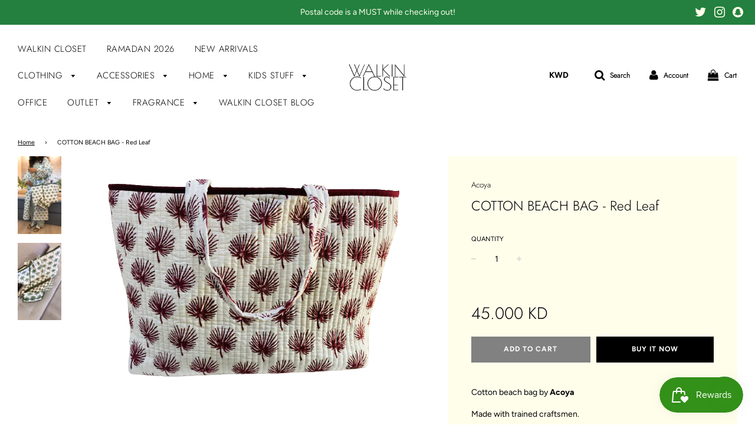

--- FILE ---
content_type: text/html; charset=utf-8
request_url: https://www.walkinclosetshop.com/products/cotton-beach-bag-red-leaf
body_size: 34595
content:
<!doctype html>
<!--[if IE 8]><html class="no-js lt-ie9" lang="en"> <![endif]-->
<!--[if IE 9 ]><html class="ie9 no-js"> <![endif]-->
<!--[if (gt IE 9)|!(IE)]><!--> <html class="no-js"> <!--<![endif]-->
<head>
  
  <!-- Global site tag (gtag.js) - Google Analytics -->
<script async src="https://www.googletagmanager.com/gtag/js?id=G-MMYGPSGDFC"></script>
<script>
  window.dataLayer = window.dataLayer || [];
  function gtag(){dataLayer.push(arguments);}
  gtag('js', new Date());

  gtag('config', 'G-MMYGPSGDFC');
</script>

  <!-- Basic page needs ================================================== -->
  <meta charset="utf-8">
  <meta http-equiv="X-UA-Compatible" content="IE=edge">

  
  	  <link rel="shortcut icon" href="//www.walkinclosetshop.com/cdn/shop/files/PHOTO-2019-07-06-18-44-01_180x180_crop_center.jpg?v=1613530113" type="image/png">
      <link rel="apple-touch-icon" sizes="180x180" href="//www.walkinclosetshop.com/cdn/shop/files/PHOTO-2019-07-06-18-44-01_180x180_crop_center.jpg?v=1613530113">
      <link rel="apple-touch-icon-precomposed" sizes="180x180" href="//www.walkinclosetshop.com/cdn/shop/files/PHOTO-2019-07-06-18-44-01_180x180_crop_center.jpg?v=1613530113">
      <link rel="icon" type="image/png" sizes="32x32" href="//www.walkinclosetshop.com/cdn/shop/files/PHOTO-2019-07-06-18-44-01_32x32_crop_center.jpg?v=1613530113">
      <link rel="icon" type="image/png" sizes="194x194" href="//www.walkinclosetshop.com/cdn/shop/files/PHOTO-2019-07-06-18-44-01_194x194_crop_center.jpg?v=1613530113">
      <link rel="icon" type="image/png" sizes="192x192" href="//www.walkinclosetshop.com/cdn/shop/files/PHOTO-2019-07-06-18-44-01_192x192_crop_center.jpg?v=1613530113">
      <link rel="icon" type="image/png" sizes="16x16" href="//www.walkinclosetshop.com/cdn/shop/files/PHOTO-2019-07-06-18-44-01_16x16_crop_center.jpg?v=1613530113">
  

  <!-- Title and description ================================================== -->
  <title>
  COTTON BEACH BAG - Red Leaf &ndash; Walkin Closet
  </title>

  
  <meta name="description" content="Cotton beach bag by Acoya Made with trained craftsmen. Additional Info Material: 100% Cotton Block printed with vegetable dyes">
  

  <!-- Helpers ================================================== -->
  <!-- /snippets/social-meta-tags.liquid -->


  <meta property="og:type" content="product">
  <meta property="og:title" content="COTTON BEACH BAG - Red Leaf">
  
    <meta property="og:image" content="http://www.walkinclosetshop.com/cdn/shop/products/WhatsApp_Image_2021-02-04_at_3.54.09_PM-removebg-preview_grande.png?v=1615633377">
    <meta property="og:image:secure_url" content="https://www.walkinclosetshop.com/cdn/shop/products/WhatsApp_Image_2021-02-04_at_3.54.09_PM-removebg-preview_grande.png?v=1615633377">
  
    <meta property="og:image" content="http://www.walkinclosetshop.com/cdn/shop/products/PhotoDec25_122900PM_c912e328-41eb-4bd9-9435-97cd9087b081_grande.jpg?v=1615633378">
    <meta property="og:image:secure_url" content="https://www.walkinclosetshop.com/cdn/shop/products/PhotoDec25_122900PM_c912e328-41eb-4bd9-9435-97cd9087b081_grande.jpg?v=1615633378">
  
    <meta property="og:image" content="http://www.walkinclosetshop.com/cdn/shop/products/PhotoDec25_123156PM_32fb75a5-b205-4207-a3ef-b7d07487a75b_grande.jpg?v=1615633378">
    <meta property="og:image:secure_url" content="https://www.walkinclosetshop.com/cdn/shop/products/PhotoDec25_123156PM_32fb75a5-b205-4207-a3ef-b7d07487a75b_grande.jpg?v=1615633378">
  
  <meta property="og:description" content="Cotton beach bag by Acoya
Made with trained craftsmen.
Additional Info

Material: 100% Cotton
Block printed with vegetable dyes
">
  <meta property="og:price:amount" content="45.00">
  <meta property="og:price:currency" content="KWD">



<meta property="og:url" content="https://www.walkinclosetshop.com/products/cotton-beach-bag-red-leaf">
<meta property="og:site_name" content="Walkin Closet">





  <meta name="twitter:site" content="@Walkinclosetq8">


  <meta name="twitter:card" content="summary">


  <meta name="twitter:title" content="COTTON BEACH BAG - Red Leaf">
  <meta name="twitter:description" content="Cotton beach bag by Acoya
Made with trained craftsmen.
Additional Info

Material: 100% Cotton
Block printed with vegetable dyes
">
  <meta name="twitter:image" content="https://www.walkinclosetshop.com/cdn/shop/products/WhatsApp_Image_2021-02-04_at_3.54.09_PM-removebg-preview_grande.png?v=1615633377">
  <meta name="twitter:image:width" content="600">
  <meta name="twitter:image:height" content="600">



  <link rel="canonical" href="https://www.walkinclosetshop.com/products/cotton-beach-bag-red-leaf"/>
  
	<meta name="viewport" content="width=device-width, initial-scale=1, maximum-scale=1, user-scalable=0"/>
  
  <meta name="theme-color" content="#000000">

  <!-- CSS ================================================== -->
  <link href="//www.walkinclosetshop.com/cdn/shop/t/7/assets/plugins.css?v=99452722695168683881769012023" rel="stylesheet" type="text/css" media="all" />
  <link href="//www.walkinclosetshop.com/cdn/shop/t/7/assets/timber.scss.css?v=31103076578187832291763024590" rel="stylesheet" type="text/css" media="all" />

  



  <!-- Header hook for plugins ================================================== -->
  <script>window.performance && window.performance.mark && window.performance.mark('shopify.content_for_header.start');</script><meta id="shopify-digital-wallet" name="shopify-digital-wallet" content="/9681010785/digital_wallets/dialog">
<link rel="alternate" hreflang="x-default" href="https://www.walkinclosetshop.com/products/cotton-beach-bag-red-leaf">
<link rel="alternate" hreflang="en" href="https://www.walkinclosetshop.com/products/cotton-beach-bag-red-leaf">
<link rel="alternate" hreflang="en-SA" href="https://www.walkinclosetshop.com/en-sa/products/cotton-beach-bag-red-leaf">
<link rel="alternate" type="application/json+oembed" href="https://www.walkinclosetshop.com/products/cotton-beach-bag-red-leaf.oembed">
<script async="async" src="/checkouts/internal/preloads.js?locale=en-KW"></script>
<script id="shopify-features" type="application/json">{"accessToken":"c7699fa977a12f2cc56c044f7b0916e1","betas":["rich-media-storefront-analytics"],"domain":"www.walkinclosetshop.com","predictiveSearch":true,"shopId":9681010785,"locale":"en"}</script>
<script>var Shopify = Shopify || {};
Shopify.shop = "walkinclosetq8.myshopify.com";
Shopify.locale = "en";
Shopify.currency = {"active":"KWD","rate":"1.0"};
Shopify.country = "KW";
Shopify.theme = {"name":"Flow","id":78521040993,"schema_name":"Flow","schema_version":"14.4.1","theme_store_id":801,"role":"main"};
Shopify.theme.handle = "null";
Shopify.theme.style = {"id":null,"handle":null};
Shopify.cdnHost = "www.walkinclosetshop.com/cdn";
Shopify.routes = Shopify.routes || {};
Shopify.routes.root = "/";</script>
<script type="module">!function(o){(o.Shopify=o.Shopify||{}).modules=!0}(window);</script>
<script>!function(o){function n(){var o=[];function n(){o.push(Array.prototype.slice.apply(arguments))}return n.q=o,n}var t=o.Shopify=o.Shopify||{};t.loadFeatures=n(),t.autoloadFeatures=n()}(window);</script>
<script id="shop-js-analytics" type="application/json">{"pageType":"product"}</script>
<script defer="defer" async type="module" src="//www.walkinclosetshop.com/cdn/shopifycloud/shop-js/modules/v2/client.init-shop-cart-sync_BT-GjEfc.en.esm.js"></script>
<script defer="defer" async type="module" src="//www.walkinclosetshop.com/cdn/shopifycloud/shop-js/modules/v2/chunk.common_D58fp_Oc.esm.js"></script>
<script defer="defer" async type="module" src="//www.walkinclosetshop.com/cdn/shopifycloud/shop-js/modules/v2/chunk.modal_xMitdFEc.esm.js"></script>
<script type="module">
  await import("//www.walkinclosetshop.com/cdn/shopifycloud/shop-js/modules/v2/client.init-shop-cart-sync_BT-GjEfc.en.esm.js");
await import("//www.walkinclosetshop.com/cdn/shopifycloud/shop-js/modules/v2/chunk.common_D58fp_Oc.esm.js");
await import("//www.walkinclosetshop.com/cdn/shopifycloud/shop-js/modules/v2/chunk.modal_xMitdFEc.esm.js");

  window.Shopify.SignInWithShop?.initShopCartSync?.({"fedCMEnabled":true,"windoidEnabled":true});

</script>
<script>(function() {
  var isLoaded = false;
  function asyncLoad() {
    if (isLoaded) return;
    isLoaded = true;
    var urls = ["https:\/\/chimpstatic.com\/mcjs-connected\/js\/users\/bbd598806e394111152729311\/e02363f6636b2dd76e615527e.js?shop=walkinclosetq8.myshopify.com","https:\/\/assets.dailydeals.ai\/js\/deal-brain.js?shop=walkinclosetq8.myshopify.com","https:\/\/assets.dailydeals.ai\/js\/deal-brain.js?shop=walkinclosetq8.myshopify.com","https:\/\/assets.dailydeals.ai\/js\/deal-brain.js?shop=walkinclosetq8.myshopify.com","https:\/\/assets.dailydeals.ai\/js\/deal-brain.js?shop=walkinclosetq8.myshopify.com","https:\/\/assets.dailydeals.ai\/js\/deal-brain.js?shop=walkinclosetq8.myshopify.com","https:\/\/assets.dailydeals.ai\/js\/deal-brain.js?shop=walkinclosetq8.myshopify.com","https:\/\/assets.dailydeals.ai\/js\/deal-brain.js?shop=walkinclosetq8.myshopify.com","https:\/\/assets.dailydeals.ai\/js\/deal-brain.js?shop=walkinclosetq8.myshopify.com","https:\/\/assets.dailydeals.ai\/js\/deal-brain.js?shop=walkinclosetq8.myshopify.com","https:\/\/cdn2.hextom.com\/js\/smartpushmarketing.js?shop=walkinclosetq8.myshopify.com"];
    for (var i = 0; i < urls.length; i++) {
      var s = document.createElement('script');
      s.type = 'text/javascript';
      s.async = true;
      s.src = urls[i];
      var x = document.getElementsByTagName('script')[0];
      x.parentNode.insertBefore(s, x);
    }
  };
  if(window.attachEvent) {
    window.attachEvent('onload', asyncLoad);
  } else {
    window.addEventListener('load', asyncLoad, false);
  }
})();</script>
<script id="__st">var __st={"a":9681010785,"offset":10800,"reqid":"b50a2ad5-8e51-494d-83d9-6651f1dc4629-1769033695","pageurl":"www.walkinclosetshop.com\/products\/cotton-beach-bag-red-leaf","u":"8703becc69c3","p":"product","rtyp":"product","rid":6579946717365};</script>
<script>window.ShopifyPaypalV4VisibilityTracking = true;</script>
<script id="captcha-bootstrap">!function(){'use strict';const t='contact',e='account',n='new_comment',o=[[t,t],['blogs',n],['comments',n],[t,'customer']],c=[[e,'customer_login'],[e,'guest_login'],[e,'recover_customer_password'],[e,'create_customer']],r=t=>t.map((([t,e])=>`form[action*='/${t}']:not([data-nocaptcha='true']) input[name='form_type'][value='${e}']`)).join(','),a=t=>()=>t?[...document.querySelectorAll(t)].map((t=>t.form)):[];function s(){const t=[...o],e=r(t);return a(e)}const i='password',u='form_key',d=['recaptcha-v3-token','g-recaptcha-response','h-captcha-response',i],f=()=>{try{return window.sessionStorage}catch{return}},m='__shopify_v',_=t=>t.elements[u];function p(t,e,n=!1){try{const o=window.sessionStorage,c=JSON.parse(o.getItem(e)),{data:r}=function(t){const{data:e,action:n}=t;return t[m]||n?{data:e,action:n}:{data:t,action:n}}(c);for(const[e,n]of Object.entries(r))t.elements[e]&&(t.elements[e].value=n);n&&o.removeItem(e)}catch(o){console.error('form repopulation failed',{error:o})}}const l='form_type',E='cptcha';function T(t){t.dataset[E]=!0}const w=window,h=w.document,L='Shopify',v='ce_forms',y='captcha';let A=!1;((t,e)=>{const n=(g='f06e6c50-85a8-45c8-87d0-21a2b65856fe',I='https://cdn.shopify.com/shopifycloud/storefront-forms-hcaptcha/ce_storefront_forms_captcha_hcaptcha.v1.5.2.iife.js',D={infoText:'Protected by hCaptcha',privacyText:'Privacy',termsText:'Terms'},(t,e,n)=>{const o=w[L][v],c=o.bindForm;if(c)return c(t,g,e,D).then(n);var r;o.q.push([[t,g,e,D],n]),r=I,A||(h.body.append(Object.assign(h.createElement('script'),{id:'captcha-provider',async:!0,src:r})),A=!0)});var g,I,D;w[L]=w[L]||{},w[L][v]=w[L][v]||{},w[L][v].q=[],w[L][y]=w[L][y]||{},w[L][y].protect=function(t,e){n(t,void 0,e),T(t)},Object.freeze(w[L][y]),function(t,e,n,w,h,L){const[v,y,A,g]=function(t,e,n){const i=e?o:[],u=t?c:[],d=[...i,...u],f=r(d),m=r(i),_=r(d.filter((([t,e])=>n.includes(e))));return[a(f),a(m),a(_),s()]}(w,h,L),I=t=>{const e=t.target;return e instanceof HTMLFormElement?e:e&&e.form},D=t=>v().includes(t);t.addEventListener('submit',(t=>{const e=I(t);if(!e)return;const n=D(e)&&!e.dataset.hcaptchaBound&&!e.dataset.recaptchaBound,o=_(e),c=g().includes(e)&&(!o||!o.value);(n||c)&&t.preventDefault(),c&&!n&&(function(t){try{if(!f())return;!function(t){const e=f();if(!e)return;const n=_(t);if(!n)return;const o=n.value;o&&e.removeItem(o)}(t);const e=Array.from(Array(32),(()=>Math.random().toString(36)[2])).join('');!function(t,e){_(t)||t.append(Object.assign(document.createElement('input'),{type:'hidden',name:u})),t.elements[u].value=e}(t,e),function(t,e){const n=f();if(!n)return;const o=[...t.querySelectorAll(`input[type='${i}']`)].map((({name:t})=>t)),c=[...d,...o],r={};for(const[a,s]of new FormData(t).entries())c.includes(a)||(r[a]=s);n.setItem(e,JSON.stringify({[m]:1,action:t.action,data:r}))}(t,e)}catch(e){console.error('failed to persist form',e)}}(e),e.submit())}));const S=(t,e)=>{t&&!t.dataset[E]&&(n(t,e.some((e=>e===t))),T(t))};for(const o of['focusin','change'])t.addEventListener(o,(t=>{const e=I(t);D(e)&&S(e,y())}));const B=e.get('form_key'),M=e.get(l),P=B&&M;t.addEventListener('DOMContentLoaded',(()=>{const t=y();if(P)for(const e of t)e.elements[l].value===M&&p(e,B);[...new Set([...A(),...v().filter((t=>'true'===t.dataset.shopifyCaptcha))])].forEach((e=>S(e,t)))}))}(h,new URLSearchParams(w.location.search),n,t,e,['guest_login'])})(!0,!0)}();</script>
<script integrity="sha256-4kQ18oKyAcykRKYeNunJcIwy7WH5gtpwJnB7kiuLZ1E=" data-source-attribution="shopify.loadfeatures" defer="defer" src="//www.walkinclosetshop.com/cdn/shopifycloud/storefront/assets/storefront/load_feature-a0a9edcb.js" crossorigin="anonymous"></script>
<script data-source-attribution="shopify.dynamic_checkout.dynamic.init">var Shopify=Shopify||{};Shopify.PaymentButton=Shopify.PaymentButton||{isStorefrontPortableWallets:!0,init:function(){window.Shopify.PaymentButton.init=function(){};var t=document.createElement("script");t.src="https://www.walkinclosetshop.com/cdn/shopifycloud/portable-wallets/latest/portable-wallets.en.js",t.type="module",document.head.appendChild(t)}};
</script>
<script data-source-attribution="shopify.dynamic_checkout.buyer_consent">
  function portableWalletsHideBuyerConsent(e){var t=document.getElementById("shopify-buyer-consent"),n=document.getElementById("shopify-subscription-policy-button");t&&n&&(t.classList.add("hidden"),t.setAttribute("aria-hidden","true"),n.removeEventListener("click",e))}function portableWalletsShowBuyerConsent(e){var t=document.getElementById("shopify-buyer-consent"),n=document.getElementById("shopify-subscription-policy-button");t&&n&&(t.classList.remove("hidden"),t.removeAttribute("aria-hidden"),n.addEventListener("click",e))}window.Shopify?.PaymentButton&&(window.Shopify.PaymentButton.hideBuyerConsent=portableWalletsHideBuyerConsent,window.Shopify.PaymentButton.showBuyerConsent=portableWalletsShowBuyerConsent);
</script>
<script>
  function portableWalletsCleanup(e){e&&e.src&&console.error("Failed to load portable wallets script "+e.src);var t=document.querySelectorAll("shopify-accelerated-checkout .shopify-payment-button__skeleton, shopify-accelerated-checkout-cart .wallet-cart-button__skeleton"),e=document.getElementById("shopify-buyer-consent");for(let e=0;e<t.length;e++)t[e].remove();e&&e.remove()}function portableWalletsNotLoadedAsModule(e){e instanceof ErrorEvent&&"string"==typeof e.message&&e.message.includes("import.meta")&&"string"==typeof e.filename&&e.filename.includes("portable-wallets")&&(window.removeEventListener("error",portableWalletsNotLoadedAsModule),window.Shopify.PaymentButton.failedToLoad=e,"loading"===document.readyState?document.addEventListener("DOMContentLoaded",window.Shopify.PaymentButton.init):window.Shopify.PaymentButton.init())}window.addEventListener("error",portableWalletsNotLoadedAsModule);
</script>

<script type="module" src="https://www.walkinclosetshop.com/cdn/shopifycloud/portable-wallets/latest/portable-wallets.en.js" onError="portableWalletsCleanup(this)" crossorigin="anonymous"></script>
<script nomodule>
  document.addEventListener("DOMContentLoaded", portableWalletsCleanup);
</script>

<script id='scb4127' type='text/javascript' async='' src='https://www.walkinclosetshop.com/cdn/shopifycloud/privacy-banner/storefront-banner.js'></script><link id="shopify-accelerated-checkout-styles" rel="stylesheet" media="screen" href="https://www.walkinclosetshop.com/cdn/shopifycloud/portable-wallets/latest/accelerated-checkout-backwards-compat.css" crossorigin="anonymous">
<style id="shopify-accelerated-checkout-cart">
        #shopify-buyer-consent {
  margin-top: 1em;
  display: inline-block;
  width: 100%;
}

#shopify-buyer-consent.hidden {
  display: none;
}

#shopify-subscription-policy-button {
  background: none;
  border: none;
  padding: 0;
  text-decoration: underline;
  font-size: inherit;
  cursor: pointer;
}

#shopify-subscription-policy-button::before {
  box-shadow: none;
}

      </style>

<script>window.performance && window.performance.mark && window.performance.mark('shopify.content_for_header.end');</script>
  <!-- /snippets/oldIE-js.liquid -->


<!--[if lt IE 9]>
<script src="//cdnjs.cloudflare.com/ajax/libs/html5shiv/3.7.2/html5shiv.min.js" type="text/javascript"></script>
<script src="//www.walkinclosetshop.com/cdn/shop/t/7/assets/respond.min.js?v=52248677837542619231571663079" type="text/javascript"></script>
<link href="//www.walkinclosetshop.com/cdn/shop/t/7/assets/respond-proxy.html" id="respond-proxy" rel="respond-proxy" />
<link href="//www.walkinclosetshop.com/search?q=fed951e8a0aa12c263aa068f13428913" id="respond-redirect" rel="respond-redirect" />
<script src="//www.walkinclosetshop.com/search?q=fed951e8a0aa12c263aa068f13428913" type="text/javascript"></script>
<![endif]-->



  <script src="//www.walkinclosetshop.com/cdn/shop/t/7/assets/jquery-3.3.1.min.js?v=23846495244194134081571663078" type="text/javascript"></script>
  <script src="//www.walkinclosetshop.com/cdn/shop/t/7/assets/modernizr.min.js?v=137617515274177302221571663078" type="text/javascript"></script>

  
  

<meta name="facebook-domain-verification" content="6ezuyhryv4esn8lzyzfltlxpnhd2px" />  
  
<!-- Start of Judge.me Core -->
<link rel="dns-prefetch" href="https://cdn.judge.me/">
<script data-cfasync='false' class='jdgm-settings-script'>window.jdgmSettings={"pagination":5,"disable_web_reviews":false,"badge_no_review_text":"No reviews","badge_n_reviews_text":"{{ n }} review/reviews","hide_badge_preview_if_no_reviews":true,"badge_hide_text":false,"enforce_center_preview_badge":false,"widget_title":"Customer Reviews","widget_open_form_text":"Write a review","widget_close_form_text":"Cancel review","widget_refresh_page_text":"Refresh page","widget_summary_text":"Based on {{ number_of_reviews }} review/reviews","widget_no_review_text":"Be the first to write a review","widget_name_field_text":"Display name","widget_verified_name_field_text":"Verified Name (public)","widget_name_placeholder_text":"Display name","widget_required_field_error_text":"This field is required.","widget_email_field_text":"Email address","widget_verified_email_field_text":"Verified Email (private, can not be edited)","widget_email_placeholder_text":"Your email address","widget_email_field_error_text":"Please enter a valid email address.","widget_rating_field_text":"Rating","widget_review_title_field_text":"Review Title","widget_review_title_placeholder_text":"Give your review a title","widget_review_body_field_text":"Review content","widget_review_body_placeholder_text":"Start writing here...","widget_pictures_field_text":"Picture/Video (optional)","widget_submit_review_text":"Submit Review","widget_submit_verified_review_text":"Submit Verified Review","widget_submit_success_msg_with_auto_publish":"Thank you! Please refresh the page in a few moments to see your review. You can remove or edit your review by logging into \u003ca href='https://judge.me/login' target='_blank' rel='nofollow noopener'\u003eJudge.me\u003c/a\u003e","widget_submit_success_msg_no_auto_publish":"Thank you! Your review will be published as soon as it is approved by the shop admin. You can remove or edit your review by logging into \u003ca href='https://judge.me/login' target='_blank' rel='nofollow noopener'\u003eJudge.me\u003c/a\u003e","widget_show_default_reviews_out_of_total_text":"Showing {{ n_reviews_shown }} out of {{ n_reviews }} reviews.","widget_show_all_link_text":"Show all","widget_show_less_link_text":"Show less","widget_author_said_text":"{{ reviewer_name }} said:","widget_days_text":"{{ n }} days ago","widget_weeks_text":"{{ n }} week/weeks ago","widget_months_text":"{{ n }} month/months ago","widget_years_text":"{{ n }} year/years ago","widget_yesterday_text":"Yesterday","widget_today_text":"Today","widget_replied_text":"\u003e\u003e {{ shop_name }} replied:","widget_read_more_text":"Read more","widget_reviewer_name_as_initial":"","widget_rating_filter_color":"#fbcd0a","widget_rating_filter_see_all_text":"See all reviews","widget_sorting_most_recent_text":"Most Recent","widget_sorting_highest_rating_text":"Highest Rating","widget_sorting_lowest_rating_text":"Lowest Rating","widget_sorting_with_pictures_text":"Only Pictures","widget_sorting_most_helpful_text":"Most Helpful","widget_open_question_form_text":"Ask a question","widget_reviews_subtab_text":"Reviews","widget_questions_subtab_text":"Questions","widget_question_label_text":"Question","widget_answer_label_text":"Answer","widget_question_placeholder_text":"Write your question here","widget_submit_question_text":"Submit Question","widget_question_submit_success_text":"Thank you for your question! We will notify you once it gets answered.","verified_badge_text":"Verified","verified_badge_bg_color":"","verified_badge_text_color":"","verified_badge_placement":"left-of-reviewer-name","widget_review_max_height":"","widget_hide_border":false,"widget_social_share":false,"widget_thumb":false,"widget_review_location_show":false,"widget_location_format":"","all_reviews_include_out_of_store_products":true,"all_reviews_out_of_store_text":"(out of store)","all_reviews_pagination":100,"all_reviews_product_name_prefix_text":"about","enable_review_pictures":true,"enable_question_anwser":false,"widget_theme":"default","review_date_format":"mm/dd/yyyy","default_sort_method":"most-recent","widget_product_reviews_subtab_text":"Product Reviews","widget_shop_reviews_subtab_text":"Shop Reviews","widget_other_products_reviews_text":"Reviews for other products","widget_store_reviews_subtab_text":"Store reviews","widget_no_store_reviews_text":"This store hasn't received any reviews yet","widget_web_restriction_product_reviews_text":"This product hasn't received any reviews yet","widget_no_items_text":"No items found","widget_show_more_text":"Show more","widget_write_a_store_review_text":"Write a Store Review","widget_other_languages_heading":"Reviews in Other Languages","widget_translate_review_text":"Translate review to {{ language }}","widget_translating_review_text":"Translating...","widget_show_original_translation_text":"Show original ({{ language }})","widget_translate_review_failed_text":"Review couldn't be translated.","widget_translate_review_retry_text":"Retry","widget_translate_review_try_again_later_text":"Try again later","show_product_url_for_grouped_product":false,"widget_sorting_pictures_first_text":"Pictures First","show_pictures_on_all_rev_page_mobile":false,"show_pictures_on_all_rev_page_desktop":false,"floating_tab_hide_mobile_install_preference":false,"floating_tab_button_name":"★ Reviews","floating_tab_title":"Let customers speak for us","floating_tab_button_color":"","floating_tab_button_background_color":"","floating_tab_url":"","floating_tab_url_enabled":false,"floating_tab_tab_style":"text","all_reviews_text_badge_text":"Customers rate us {{ shop.metafields.judgeme.all_reviews_rating | round: 1 }}/5 based on {{ shop.metafields.judgeme.all_reviews_count }} reviews.","all_reviews_text_badge_text_branded_style":"{{ shop.metafields.judgeme.all_reviews_rating | round: 1 }} out of 5 stars based on {{ shop.metafields.judgeme.all_reviews_count }} reviews","is_all_reviews_text_badge_a_link":false,"show_stars_for_all_reviews_text_badge":false,"all_reviews_text_badge_url":"","all_reviews_text_style":"text","all_reviews_text_color_style":"judgeme_brand_color","all_reviews_text_color":"#108474","all_reviews_text_show_jm_brand":true,"featured_carousel_show_header":true,"featured_carousel_title":"Let customers speak for us","testimonials_carousel_title":"Customers are saying","videos_carousel_title":"Real customer stories","cards_carousel_title":"Customers are saying","featured_carousel_count_text":"from {{ n }} reviews","featured_carousel_add_link_to_all_reviews_page":false,"featured_carousel_url":"","featured_carousel_show_images":true,"featured_carousel_autoslide_interval":5,"featured_carousel_arrows_on_the_sides":false,"featured_carousel_height":250,"featured_carousel_width":80,"featured_carousel_image_size":0,"featured_carousel_image_height":250,"featured_carousel_arrow_color":"#eeeeee","verified_count_badge_style":"vintage","verified_count_badge_orientation":"horizontal","verified_count_badge_color_style":"judgeme_brand_color","verified_count_badge_color":"#108474","is_verified_count_badge_a_link":false,"verified_count_badge_url":"","verified_count_badge_show_jm_brand":true,"widget_rating_preset_default":5,"widget_first_sub_tab":"product-reviews","widget_show_histogram":true,"widget_histogram_use_custom_color":false,"widget_pagination_use_custom_color":false,"widget_star_use_custom_color":false,"widget_verified_badge_use_custom_color":false,"widget_write_review_use_custom_color":false,"picture_reminder_submit_button":"Upload Pictures","enable_review_videos":false,"mute_video_by_default":false,"widget_sorting_videos_first_text":"Videos First","widget_review_pending_text":"Pending","featured_carousel_items_for_large_screen":3,"social_share_options_order":"Facebook,Twitter","remove_microdata_snippet":false,"disable_json_ld":false,"enable_json_ld_products":false,"preview_badge_show_question_text":false,"preview_badge_no_question_text":"No questions","preview_badge_n_question_text":"{{ number_of_questions }} question/questions","qa_badge_show_icon":false,"qa_badge_position":"same-row","remove_judgeme_branding":false,"widget_add_search_bar":false,"widget_search_bar_placeholder":"Search","widget_sorting_verified_only_text":"Verified only","featured_carousel_theme":"default","featured_carousel_show_rating":true,"featured_carousel_show_title":true,"featured_carousel_show_body":true,"featured_carousel_show_date":false,"featured_carousel_show_reviewer":true,"featured_carousel_show_product":false,"featured_carousel_header_background_color":"#108474","featured_carousel_header_text_color":"#ffffff","featured_carousel_name_product_separator":"reviewed","featured_carousel_full_star_background":"#108474","featured_carousel_empty_star_background":"#dadada","featured_carousel_vertical_theme_background":"#f9fafb","featured_carousel_verified_badge_enable":true,"featured_carousel_verified_badge_color":"#108474","featured_carousel_border_style":"round","featured_carousel_review_line_length_limit":3,"featured_carousel_more_reviews_button_text":"Read more reviews","featured_carousel_view_product_button_text":"View product","all_reviews_page_load_reviews_on":"scroll","all_reviews_page_load_more_text":"Load More Reviews","disable_fb_tab_reviews":false,"enable_ajax_cdn_cache":false,"widget_advanced_speed_features":5,"widget_public_name_text":"displayed publicly like","default_reviewer_name":"John Smith","default_reviewer_name_has_non_latin":true,"widget_reviewer_anonymous":"Anonymous","medals_widget_title":"Judge.me Review Medals","medals_widget_background_color":"#f9fafb","medals_widget_position":"footer_all_pages","medals_widget_border_color":"#f9fafb","medals_widget_verified_text_position":"left","medals_widget_use_monochromatic_version":false,"medals_widget_elements_color":"#108474","show_reviewer_avatar":true,"widget_invalid_yt_video_url_error_text":"Not a YouTube video URL","widget_max_length_field_error_text":"Please enter no more than {0} characters.","widget_show_country_flag":false,"widget_show_collected_via_shop_app":true,"widget_verified_by_shop_badge_style":"light","widget_verified_by_shop_text":"Verified by Shop","widget_show_photo_gallery":false,"widget_load_with_code_splitting":true,"widget_ugc_install_preference":false,"widget_ugc_title":"Made by us, Shared by you","widget_ugc_subtitle":"Tag us to see your picture featured in our page","widget_ugc_arrows_color":"#ffffff","widget_ugc_primary_button_text":"Buy Now","widget_ugc_primary_button_background_color":"#108474","widget_ugc_primary_button_text_color":"#ffffff","widget_ugc_primary_button_border_width":"0","widget_ugc_primary_button_border_style":"none","widget_ugc_primary_button_border_color":"#108474","widget_ugc_primary_button_border_radius":"25","widget_ugc_secondary_button_text":"Load More","widget_ugc_secondary_button_background_color":"#ffffff","widget_ugc_secondary_button_text_color":"#108474","widget_ugc_secondary_button_border_width":"2","widget_ugc_secondary_button_border_style":"solid","widget_ugc_secondary_button_border_color":"#108474","widget_ugc_secondary_button_border_radius":"25","widget_ugc_reviews_button_text":"View Reviews","widget_ugc_reviews_button_background_color":"#ffffff","widget_ugc_reviews_button_text_color":"#108474","widget_ugc_reviews_button_border_width":"2","widget_ugc_reviews_button_border_style":"solid","widget_ugc_reviews_button_border_color":"#108474","widget_ugc_reviews_button_border_radius":"25","widget_ugc_reviews_button_link_to":"judgeme-reviews-page","widget_ugc_show_post_date":true,"widget_ugc_max_width":"800","widget_rating_metafield_value_type":true,"widget_primary_color":"#108474","widget_enable_secondary_color":false,"widget_secondary_color":"#edf5f5","widget_summary_average_rating_text":"{{ average_rating }} out of 5","widget_media_grid_title":"Customer photos \u0026 videos","widget_media_grid_see_more_text":"See more","widget_round_style":false,"widget_show_product_medals":true,"widget_verified_by_judgeme_text":"Verified by Judge.me","widget_show_store_medals":true,"widget_verified_by_judgeme_text_in_store_medals":"Verified by Judge.me","widget_media_field_exceed_quantity_message":"Sorry, we can only accept {{ max_media }} for one review.","widget_media_field_exceed_limit_message":"{{ file_name }} is too large, please select a {{ media_type }} less than {{ size_limit }}MB.","widget_review_submitted_text":"Review Submitted!","widget_question_submitted_text":"Question Submitted!","widget_close_form_text_question":"Cancel","widget_write_your_answer_here_text":"Write your answer here","widget_enabled_branded_link":true,"widget_show_collected_by_judgeme":true,"widget_reviewer_name_color":"","widget_write_review_text_color":"","widget_write_review_bg_color":"","widget_collected_by_judgeme_text":"collected by Judge.me","widget_pagination_type":"standard","widget_load_more_text":"Load More","widget_load_more_color":"#108474","widget_full_review_text":"Full Review","widget_read_more_reviews_text":"Read More Reviews","widget_read_questions_text":"Read Questions","widget_questions_and_answers_text":"Questions \u0026 Answers","widget_verified_by_text":"Verified by","widget_verified_text":"Verified","widget_number_of_reviews_text":"{{ number_of_reviews }} reviews","widget_back_button_text":"Back","widget_next_button_text":"Next","widget_custom_forms_filter_button":"Filters","custom_forms_style":"vertical","widget_show_review_information":false,"how_reviews_are_collected":"How reviews are collected?","widget_show_review_keywords":false,"widget_gdpr_statement":"How we use your data: We'll only contact you about the review you left, and only if necessary. By submitting your review, you agree to Judge.me's \u003ca href='https://judge.me/terms' target='_blank' rel='nofollow noopener'\u003eterms\u003c/a\u003e, \u003ca href='https://judge.me/privacy' target='_blank' rel='nofollow noopener'\u003eprivacy\u003c/a\u003e and \u003ca href='https://judge.me/content-policy' target='_blank' rel='nofollow noopener'\u003econtent\u003c/a\u003e policies.","widget_multilingual_sorting_enabled":false,"widget_translate_review_content_enabled":false,"widget_translate_review_content_method":"manual","popup_widget_review_selection":"automatically_with_pictures","popup_widget_round_border_style":true,"popup_widget_show_title":true,"popup_widget_show_body":true,"popup_widget_show_reviewer":false,"popup_widget_show_product":true,"popup_widget_show_pictures":true,"popup_widget_use_review_picture":true,"popup_widget_show_on_home_page":true,"popup_widget_show_on_product_page":true,"popup_widget_show_on_collection_page":true,"popup_widget_show_on_cart_page":true,"popup_widget_position":"bottom_left","popup_widget_first_review_delay":5,"popup_widget_duration":5,"popup_widget_interval":5,"popup_widget_review_count":5,"popup_widget_hide_on_mobile":true,"review_snippet_widget_round_border_style":true,"review_snippet_widget_card_color":"#FFFFFF","review_snippet_widget_slider_arrows_background_color":"#FFFFFF","review_snippet_widget_slider_arrows_color":"#000000","review_snippet_widget_star_color":"#108474","show_product_variant":false,"all_reviews_product_variant_label_text":"Variant: ","widget_show_verified_branding":true,"widget_ai_summary_title":"Customers say","widget_ai_summary_disclaimer":"AI-powered review summary based on recent customer reviews","widget_show_ai_summary":false,"widget_show_ai_summary_bg":false,"widget_show_review_title_input":true,"redirect_reviewers_invited_via_email":"review_widget","request_store_review_after_product_review":false,"request_review_other_products_in_order":false,"review_form_color_scheme":"default","review_form_corner_style":"square","review_form_star_color":{},"review_form_text_color":"#333333","review_form_background_color":"#ffffff","review_form_field_background_color":"#fafafa","review_form_button_color":{},"review_form_button_text_color":"#ffffff","review_form_modal_overlay_color":"#000000","review_content_screen_title_text":"How would you rate this product?","review_content_introduction_text":"We would love it if you would share a bit about your experience.","store_review_form_title_text":"How would you rate this store?","store_review_form_introduction_text":"We would love it if you would share a bit about your experience.","show_review_guidance_text":true,"one_star_review_guidance_text":"Poor","five_star_review_guidance_text":"Great","customer_information_screen_title_text":"About you","customer_information_introduction_text":"Please tell us more about you.","custom_questions_screen_title_text":"Your experience in more detail","custom_questions_introduction_text":"Here are a few questions to help us understand more about your experience.","review_submitted_screen_title_text":"Thanks for your review!","review_submitted_screen_thank_you_text":"We are processing it and it will appear on the store soon.","review_submitted_screen_email_verification_text":"Please confirm your email by clicking the link we just sent you. This helps us keep reviews authentic.","review_submitted_request_store_review_text":"Would you like to share your experience of shopping with us?","review_submitted_review_other_products_text":"Would you like to review these products?","store_review_screen_title_text":"Would you like to share your experience of shopping with us?","store_review_introduction_text":"We value your feedback and use it to improve. Please share any thoughts or suggestions you have.","reviewer_media_screen_title_picture_text":"Share a picture","reviewer_media_introduction_picture_text":"Upload a photo to support your review.","reviewer_media_screen_title_video_text":"Share a video","reviewer_media_introduction_video_text":"Upload a video to support your review.","reviewer_media_screen_title_picture_or_video_text":"Share a picture or video","reviewer_media_introduction_picture_or_video_text":"Upload a photo or video to support your review.","reviewer_media_youtube_url_text":"Paste your Youtube URL here","advanced_settings_next_step_button_text":"Next","advanced_settings_close_review_button_text":"Close","modal_write_review_flow":false,"write_review_flow_required_text":"Required","write_review_flow_privacy_message_text":"We respect your privacy.","write_review_flow_anonymous_text":"Post review as anonymous","write_review_flow_visibility_text":"This won't be visible to other customers.","write_review_flow_multiple_selection_help_text":"Select as many as you like","write_review_flow_single_selection_help_text":"Select one option","write_review_flow_required_field_error_text":"This field is required","write_review_flow_invalid_email_error_text":"Please enter a valid email address","write_review_flow_max_length_error_text":"Max. {{ max_length }} characters.","write_review_flow_media_upload_text":"\u003cb\u003eClick to upload\u003c/b\u003e or drag and drop","write_review_flow_gdpr_statement":"We'll only contact you about your review if necessary. By submitting your review, you agree to our \u003ca href='https://judge.me/terms' target='_blank' rel='nofollow noopener'\u003eterms and conditions\u003c/a\u003e and \u003ca href='https://judge.me/privacy' target='_blank' rel='nofollow noopener'\u003eprivacy policy\u003c/a\u003e.","rating_only_reviews_enabled":false,"show_negative_reviews_help_screen":false,"new_review_flow_help_screen_rating_threshold":3,"negative_review_resolution_screen_title_text":"Tell us more","negative_review_resolution_text":"Your experience matters to us. If there were issues with your purchase, we're here to help. Feel free to reach out to us, we'd love the opportunity to make things right.","negative_review_resolution_button_text":"Contact us","negative_review_resolution_proceed_with_review_text":"Leave a review","negative_review_resolution_subject":"Issue with purchase from {{ shop_name }}.{{ order_name }}","preview_badge_collection_page_install_status":false,"widget_review_custom_css":"","preview_badge_custom_css":"","preview_badge_stars_count":"5-stars","featured_carousel_custom_css":"","floating_tab_custom_css":"","all_reviews_widget_custom_css":"","medals_widget_custom_css":"","verified_badge_custom_css":"","all_reviews_text_custom_css":"","transparency_badges_collected_via_store_invite":false,"transparency_badges_from_another_provider":false,"transparency_badges_collected_from_store_visitor":false,"transparency_badges_collected_by_verified_review_provider":false,"transparency_badges_earned_reward":false,"transparency_badges_collected_via_store_invite_text":"Review collected via store invitation","transparency_badges_from_another_provider_text":"Review collected from another provider","transparency_badges_collected_from_store_visitor_text":"Review collected from a store visitor","transparency_badges_written_in_google_text":"Review written in Google","transparency_badges_written_in_etsy_text":"Review written in Etsy","transparency_badges_written_in_shop_app_text":"Review written in Shop App","transparency_badges_earned_reward_text":"Review earned a reward for future purchase","product_review_widget_per_page":10,"widget_store_review_label_text":"Review about the store","checkout_comment_extension_title_on_product_page":"Customer Comments","checkout_comment_extension_num_latest_comment_show":5,"checkout_comment_extension_format":"name_and_timestamp","checkout_comment_customer_name":"last_initial","checkout_comment_comment_notification":true,"preview_badge_collection_page_install_preference":true,"preview_badge_home_page_install_preference":false,"preview_badge_product_page_install_preference":true,"review_widget_install_preference":"","review_carousel_install_preference":false,"floating_reviews_tab_install_preference":"none","verified_reviews_count_badge_install_preference":false,"all_reviews_text_install_preference":false,"review_widget_best_location":true,"judgeme_medals_install_preference":false,"review_widget_revamp_enabled":false,"review_widget_qna_enabled":false,"review_widget_header_theme":"minimal","review_widget_widget_title_enabled":true,"review_widget_header_text_size":"medium","review_widget_header_text_weight":"regular","review_widget_average_rating_style":"compact","review_widget_bar_chart_enabled":true,"review_widget_bar_chart_type":"numbers","review_widget_bar_chart_style":"standard","review_widget_expanded_media_gallery_enabled":false,"review_widget_reviews_section_theme":"standard","review_widget_image_style":"thumbnails","review_widget_review_image_ratio":"square","review_widget_stars_size":"medium","review_widget_verified_badge":"standard_text","review_widget_review_title_text_size":"medium","review_widget_review_text_size":"medium","review_widget_review_text_length":"medium","review_widget_number_of_columns_desktop":3,"review_widget_carousel_transition_speed":5,"review_widget_custom_questions_answers_display":"always","review_widget_button_text_color":"#FFFFFF","review_widget_text_color":"#000000","review_widget_lighter_text_color":"#7B7B7B","review_widget_corner_styling":"soft","review_widget_review_word_singular":"review","review_widget_review_word_plural":"reviews","review_widget_voting_label":"Helpful?","review_widget_shop_reply_label":"Reply from {{ shop_name }}:","review_widget_filters_title":"Filters","qna_widget_question_word_singular":"Question","qna_widget_question_word_plural":"Questions","qna_widget_answer_reply_label":"Answer from {{ answerer_name }}:","qna_content_screen_title_text":"Ask a question about this product","qna_widget_question_required_field_error_text":"Please enter your question.","qna_widget_flow_gdpr_statement":"We'll only contact you about your question if necessary. By submitting your question, you agree to our \u003ca href='https://judge.me/terms' target='_blank' rel='nofollow noopener'\u003eterms and conditions\u003c/a\u003e and \u003ca href='https://judge.me/privacy' target='_blank' rel='nofollow noopener'\u003eprivacy policy\u003c/a\u003e.","qna_widget_question_submitted_text":"Thanks for your question!","qna_widget_close_form_text_question":"Close","qna_widget_question_submit_success_text":"We’ll notify you by email when your question is answered.","all_reviews_widget_v2025_enabled":false,"all_reviews_widget_v2025_header_theme":"default","all_reviews_widget_v2025_widget_title_enabled":true,"all_reviews_widget_v2025_header_text_size":"medium","all_reviews_widget_v2025_header_text_weight":"regular","all_reviews_widget_v2025_average_rating_style":"compact","all_reviews_widget_v2025_bar_chart_enabled":true,"all_reviews_widget_v2025_bar_chart_type":"numbers","all_reviews_widget_v2025_bar_chart_style":"standard","all_reviews_widget_v2025_expanded_media_gallery_enabled":false,"all_reviews_widget_v2025_show_store_medals":true,"all_reviews_widget_v2025_show_photo_gallery":true,"all_reviews_widget_v2025_show_review_keywords":false,"all_reviews_widget_v2025_show_ai_summary":false,"all_reviews_widget_v2025_show_ai_summary_bg":false,"all_reviews_widget_v2025_add_search_bar":false,"all_reviews_widget_v2025_default_sort_method":"most-recent","all_reviews_widget_v2025_reviews_per_page":10,"all_reviews_widget_v2025_reviews_section_theme":"default","all_reviews_widget_v2025_image_style":"thumbnails","all_reviews_widget_v2025_review_image_ratio":"square","all_reviews_widget_v2025_stars_size":"medium","all_reviews_widget_v2025_verified_badge":"bold_badge","all_reviews_widget_v2025_review_title_text_size":"medium","all_reviews_widget_v2025_review_text_size":"medium","all_reviews_widget_v2025_review_text_length":"medium","all_reviews_widget_v2025_number_of_columns_desktop":3,"all_reviews_widget_v2025_carousel_transition_speed":5,"all_reviews_widget_v2025_custom_questions_answers_display":"always","all_reviews_widget_v2025_show_product_variant":false,"all_reviews_widget_v2025_show_reviewer_avatar":true,"all_reviews_widget_v2025_reviewer_name_as_initial":"","all_reviews_widget_v2025_review_location_show":false,"all_reviews_widget_v2025_location_format":"","all_reviews_widget_v2025_show_country_flag":false,"all_reviews_widget_v2025_verified_by_shop_badge_style":"light","all_reviews_widget_v2025_social_share":false,"all_reviews_widget_v2025_social_share_options_order":"Facebook,Twitter,LinkedIn,Pinterest","all_reviews_widget_v2025_pagination_type":"standard","all_reviews_widget_v2025_button_text_color":"#FFFFFF","all_reviews_widget_v2025_text_color":"#000000","all_reviews_widget_v2025_lighter_text_color":"#7B7B7B","all_reviews_widget_v2025_corner_styling":"soft","all_reviews_widget_v2025_title":"Customer reviews","all_reviews_widget_v2025_ai_summary_title":"Customers say about this store","all_reviews_widget_v2025_no_review_text":"Be the first to write a review","platform":"shopify","branding_url":"https://app.judge.me/reviews","branding_text":"Powered by Judge.me","locale":"en","reply_name":"Walkin Closet","widget_version":"3.0","footer":true,"autopublish":true,"review_dates":true,"enable_custom_form":false,"shop_locale":"en","enable_multi_locales_translations":false,"show_review_title_input":true,"review_verification_email_status":"always","can_be_branded":false,"reply_name_text":"Walkin Closet"};</script> <style class='jdgm-settings-style'>.jdgm-xx{left:0}:root{--jdgm-primary-color: #108474;--jdgm-secondary-color: rgba(16,132,116,0.1);--jdgm-star-color: #108474;--jdgm-write-review-text-color: white;--jdgm-write-review-bg-color: #108474;--jdgm-paginate-color: #108474;--jdgm-border-radius: 0;--jdgm-reviewer-name-color: #108474}.jdgm-histogram__bar-content{background-color:#108474}.jdgm-rev[data-verified-buyer=true] .jdgm-rev__icon.jdgm-rev__icon:after,.jdgm-rev__buyer-badge.jdgm-rev__buyer-badge{color:white;background-color:#108474}.jdgm-review-widget--small .jdgm-gallery.jdgm-gallery .jdgm-gallery__thumbnail-link:nth-child(8) .jdgm-gallery__thumbnail-wrapper.jdgm-gallery__thumbnail-wrapper:before{content:"See more"}@media only screen and (min-width: 768px){.jdgm-gallery.jdgm-gallery .jdgm-gallery__thumbnail-link:nth-child(8) .jdgm-gallery__thumbnail-wrapper.jdgm-gallery__thumbnail-wrapper:before{content:"See more"}}.jdgm-prev-badge[data-average-rating='0.00']{display:none !important}.jdgm-author-all-initials{display:none !important}.jdgm-author-last-initial{display:none !important}.jdgm-rev-widg__title{visibility:hidden}.jdgm-rev-widg__summary-text{visibility:hidden}.jdgm-prev-badge__text{visibility:hidden}.jdgm-rev__prod-link-prefix:before{content:'about'}.jdgm-rev__variant-label:before{content:'Variant: '}.jdgm-rev__out-of-store-text:before{content:'(out of store)'}@media only screen and (min-width: 768px){.jdgm-rev__pics .jdgm-rev_all-rev-page-picture-separator,.jdgm-rev__pics .jdgm-rev__product-picture{display:none}}@media only screen and (max-width: 768px){.jdgm-rev__pics .jdgm-rev_all-rev-page-picture-separator,.jdgm-rev__pics .jdgm-rev__product-picture{display:none}}.jdgm-preview-badge[data-template="index"]{display:none !important}.jdgm-verified-count-badget[data-from-snippet="true"]{display:none !important}.jdgm-carousel-wrapper[data-from-snippet="true"]{display:none !important}.jdgm-all-reviews-text[data-from-snippet="true"]{display:none !important}.jdgm-medals-section[data-from-snippet="true"]{display:none !important}.jdgm-ugc-media-wrapper[data-from-snippet="true"]{display:none !important}.jdgm-rev__transparency-badge[data-badge-type="review_collected_via_store_invitation"]{display:none !important}.jdgm-rev__transparency-badge[data-badge-type="review_collected_from_another_provider"]{display:none !important}.jdgm-rev__transparency-badge[data-badge-type="review_collected_from_store_visitor"]{display:none !important}.jdgm-rev__transparency-badge[data-badge-type="review_written_in_etsy"]{display:none !important}.jdgm-rev__transparency-badge[data-badge-type="review_written_in_google_business"]{display:none !important}.jdgm-rev__transparency-badge[data-badge-type="review_written_in_shop_app"]{display:none !important}.jdgm-rev__transparency-badge[data-badge-type="review_earned_for_future_purchase"]{display:none !important}.jdgm-review-snippet-widget .jdgm-rev-snippet-widget__cards-container .jdgm-rev-snippet-card{border-radius:8px;background:#fff}.jdgm-review-snippet-widget .jdgm-rev-snippet-widget__cards-container .jdgm-rev-snippet-card__rev-rating .jdgm-star{color:#108474}.jdgm-review-snippet-widget .jdgm-rev-snippet-widget__prev-btn,.jdgm-review-snippet-widget .jdgm-rev-snippet-widget__next-btn{border-radius:50%;background:#fff}.jdgm-review-snippet-widget .jdgm-rev-snippet-widget__prev-btn>svg,.jdgm-review-snippet-widget .jdgm-rev-snippet-widget__next-btn>svg{fill:#000}.jdgm-full-rev-modal.rev-snippet-widget .jm-mfp-container .jm-mfp-content,.jdgm-full-rev-modal.rev-snippet-widget .jm-mfp-container .jdgm-full-rev__icon,.jdgm-full-rev-modal.rev-snippet-widget .jm-mfp-container .jdgm-full-rev__pic-img,.jdgm-full-rev-modal.rev-snippet-widget .jm-mfp-container .jdgm-full-rev__reply{border-radius:8px}.jdgm-full-rev-modal.rev-snippet-widget .jm-mfp-container .jdgm-full-rev[data-verified-buyer="true"] .jdgm-full-rev__icon::after{border-radius:8px}.jdgm-full-rev-modal.rev-snippet-widget .jm-mfp-container .jdgm-full-rev .jdgm-rev__buyer-badge{border-radius:calc( 8px / 2 )}.jdgm-full-rev-modal.rev-snippet-widget .jm-mfp-container .jdgm-full-rev .jdgm-full-rev__replier::before{content:'Walkin Closet'}.jdgm-full-rev-modal.rev-snippet-widget .jm-mfp-container .jdgm-full-rev .jdgm-full-rev__product-button{border-radius:calc( 8px * 6 )}
</style> <style class='jdgm-settings-style'></style>

  
  
  
  <style class='jdgm-miracle-styles'>
  @-webkit-keyframes jdgm-spin{0%{-webkit-transform:rotate(0deg);-ms-transform:rotate(0deg);transform:rotate(0deg)}100%{-webkit-transform:rotate(359deg);-ms-transform:rotate(359deg);transform:rotate(359deg)}}@keyframes jdgm-spin{0%{-webkit-transform:rotate(0deg);-ms-transform:rotate(0deg);transform:rotate(0deg)}100%{-webkit-transform:rotate(359deg);-ms-transform:rotate(359deg);transform:rotate(359deg)}}@font-face{font-family:'JudgemeStar';src:url("[data-uri]") format("woff");font-weight:normal;font-style:normal}.jdgm-star{font-family:'JudgemeStar';display:inline !important;text-decoration:none !important;padding:0 4px 0 0 !important;margin:0 !important;font-weight:bold;opacity:1;-webkit-font-smoothing:antialiased;-moz-osx-font-smoothing:grayscale}.jdgm-star:hover{opacity:1}.jdgm-star:last-of-type{padding:0 !important}.jdgm-star.jdgm--on:before{content:"\e000"}.jdgm-star.jdgm--off:before{content:"\e001"}.jdgm-star.jdgm--half:before{content:"\e002"}.jdgm-widget *{margin:0;line-height:1.4;-webkit-box-sizing:border-box;-moz-box-sizing:border-box;box-sizing:border-box;-webkit-overflow-scrolling:touch}.jdgm-hidden{display:none !important;visibility:hidden !important}.jdgm-temp-hidden{display:none}.jdgm-spinner{width:40px;height:40px;margin:auto;border-radius:50%;border-top:2px solid #eee;border-right:2px solid #eee;border-bottom:2px solid #eee;border-left:2px solid #ccc;-webkit-animation:jdgm-spin 0.8s infinite linear;animation:jdgm-spin 0.8s infinite linear}.jdgm-prev-badge{display:block !important}

</style>


  
  
   


<script data-cfasync='false' class='jdgm-script'>
!function(e){window.jdgm=window.jdgm||{},jdgm.CDN_HOST="https://cdn.judge.me/",
jdgm.docReady=function(d){(e.attachEvent?"complete"===e.readyState:"loading"!==e.readyState)?
setTimeout(d,0):e.addEventListener("DOMContentLoaded",d)},jdgm.loadCSS=function(d,t,o,s){
!o&&jdgm.loadCSS.requestedUrls.indexOf(d)>=0||(jdgm.loadCSS.requestedUrls.push(d),
(s=e.createElement("link")).rel="stylesheet",s.class="jdgm-stylesheet",s.media="nope!",
s.href=d,s.onload=function(){this.media="all",t&&setTimeout(t)},e.body.appendChild(s))},
jdgm.loadCSS.requestedUrls=[],jdgm.loadJS=function(e,d){var t=new XMLHttpRequest;
t.onreadystatechange=function(){4===t.readyState&&(Function(t.response)(),d&&d(t.response))},
t.open("GET",e),t.send()},jdgm.docReady((function(){(window.jdgmLoadCSS||e.querySelectorAll(
".jdgm-widget, .jdgm-all-reviews-page").length>0)&&(jdgmSettings.widget_load_with_code_splitting?
parseFloat(jdgmSettings.widget_version)>=3?jdgm.loadCSS(jdgm.CDN_HOST+"widget_v3/base.css"):
jdgm.loadCSS(jdgm.CDN_HOST+"widget/base.css"):jdgm.loadCSS(jdgm.CDN_HOST+"shopify_v2.css"),
jdgm.loadJS(jdgm.CDN_HOST+"loader.js"))}))}(document);
</script>

<noscript><link rel="stylesheet" type="text/css" media="all" href="https://cdn.judge.me/shopify_v2.css"></noscript>
<!-- End of Judge.me Core -->


<script src="https://cdn.shopify.com/extensions/e8878072-2f6b-4e89-8082-94b04320908d/inbox-1254/assets/inbox-chat-loader.js" type="text/javascript" defer="defer"></script>
<script src="https://cdn.shopify.com/extensions/019bdd7a-c110-7969-8f1c-937dfc03ea8a/smile-io-272/assets/smile-loader.js" type="text/javascript" defer="defer"></script>
<link href="https://monorail-edge.shopifysvc.com" rel="dns-prefetch">
<script>(function(){if ("sendBeacon" in navigator && "performance" in window) {try {var session_token_from_headers = performance.getEntriesByType('navigation')[0].serverTiming.find(x => x.name == '_s').description;} catch {var session_token_from_headers = undefined;}var session_cookie_matches = document.cookie.match(/_shopify_s=([^;]*)/);var session_token_from_cookie = session_cookie_matches && session_cookie_matches.length === 2 ? session_cookie_matches[1] : "";var session_token = session_token_from_headers || session_token_from_cookie || "";function handle_abandonment_event(e) {var entries = performance.getEntries().filter(function(entry) {return /monorail-edge.shopifysvc.com/.test(entry.name);});if (!window.abandonment_tracked && entries.length === 0) {window.abandonment_tracked = true;var currentMs = Date.now();var navigation_start = performance.timing.navigationStart;var payload = {shop_id: 9681010785,url: window.location.href,navigation_start,duration: currentMs - navigation_start,session_token,page_type: "product"};window.navigator.sendBeacon("https://monorail-edge.shopifysvc.com/v1/produce", JSON.stringify({schema_id: "online_store_buyer_site_abandonment/1.1",payload: payload,metadata: {event_created_at_ms: currentMs,event_sent_at_ms: currentMs}}));}}window.addEventListener('pagehide', handle_abandonment_event);}}());</script>
<script id="web-pixels-manager-setup">(function e(e,d,r,n,o){if(void 0===o&&(o={}),!Boolean(null===(a=null===(i=window.Shopify)||void 0===i?void 0:i.analytics)||void 0===a?void 0:a.replayQueue)){var i,a;window.Shopify=window.Shopify||{};var t=window.Shopify;t.analytics=t.analytics||{};var s=t.analytics;s.replayQueue=[],s.publish=function(e,d,r){return s.replayQueue.push([e,d,r]),!0};try{self.performance.mark("wpm:start")}catch(e){}var l=function(){var e={modern:/Edge?\/(1{2}[4-9]|1[2-9]\d|[2-9]\d{2}|\d{4,})\.\d+(\.\d+|)|Firefox\/(1{2}[4-9]|1[2-9]\d|[2-9]\d{2}|\d{4,})\.\d+(\.\d+|)|Chrom(ium|e)\/(9{2}|\d{3,})\.\d+(\.\d+|)|(Maci|X1{2}).+ Version\/(15\.\d+|(1[6-9]|[2-9]\d|\d{3,})\.\d+)([,.]\d+|)( \(\w+\)|)( Mobile\/\w+|) Safari\/|Chrome.+OPR\/(9{2}|\d{3,})\.\d+\.\d+|(CPU[ +]OS|iPhone[ +]OS|CPU[ +]iPhone|CPU IPhone OS|CPU iPad OS)[ +]+(15[._]\d+|(1[6-9]|[2-9]\d|\d{3,})[._]\d+)([._]\d+|)|Android:?[ /-](13[3-9]|1[4-9]\d|[2-9]\d{2}|\d{4,})(\.\d+|)(\.\d+|)|Android.+Firefox\/(13[5-9]|1[4-9]\d|[2-9]\d{2}|\d{4,})\.\d+(\.\d+|)|Android.+Chrom(ium|e)\/(13[3-9]|1[4-9]\d|[2-9]\d{2}|\d{4,})\.\d+(\.\d+|)|SamsungBrowser\/([2-9]\d|\d{3,})\.\d+/,legacy:/Edge?\/(1[6-9]|[2-9]\d|\d{3,})\.\d+(\.\d+|)|Firefox\/(5[4-9]|[6-9]\d|\d{3,})\.\d+(\.\d+|)|Chrom(ium|e)\/(5[1-9]|[6-9]\d|\d{3,})\.\d+(\.\d+|)([\d.]+$|.*Safari\/(?![\d.]+ Edge\/[\d.]+$))|(Maci|X1{2}).+ Version\/(10\.\d+|(1[1-9]|[2-9]\d|\d{3,})\.\d+)([,.]\d+|)( \(\w+\)|)( Mobile\/\w+|) Safari\/|Chrome.+OPR\/(3[89]|[4-9]\d|\d{3,})\.\d+\.\d+|(CPU[ +]OS|iPhone[ +]OS|CPU[ +]iPhone|CPU IPhone OS|CPU iPad OS)[ +]+(10[._]\d+|(1[1-9]|[2-9]\d|\d{3,})[._]\d+)([._]\d+|)|Android:?[ /-](13[3-9]|1[4-9]\d|[2-9]\d{2}|\d{4,})(\.\d+|)(\.\d+|)|Mobile Safari.+OPR\/([89]\d|\d{3,})\.\d+\.\d+|Android.+Firefox\/(13[5-9]|1[4-9]\d|[2-9]\d{2}|\d{4,})\.\d+(\.\d+|)|Android.+Chrom(ium|e)\/(13[3-9]|1[4-9]\d|[2-9]\d{2}|\d{4,})\.\d+(\.\d+|)|Android.+(UC? ?Browser|UCWEB|U3)[ /]?(15\.([5-9]|\d{2,})|(1[6-9]|[2-9]\d|\d{3,})\.\d+)\.\d+|SamsungBrowser\/(5\.\d+|([6-9]|\d{2,})\.\d+)|Android.+MQ{2}Browser\/(14(\.(9|\d{2,})|)|(1[5-9]|[2-9]\d|\d{3,})(\.\d+|))(\.\d+|)|K[Aa][Ii]OS\/(3\.\d+|([4-9]|\d{2,})\.\d+)(\.\d+|)/},d=e.modern,r=e.legacy,n=navigator.userAgent;return n.match(d)?"modern":n.match(r)?"legacy":"unknown"}(),u="modern"===l?"modern":"legacy",c=(null!=n?n:{modern:"",legacy:""})[u],f=function(e){return[e.baseUrl,"/wpm","/b",e.hashVersion,"modern"===e.buildTarget?"m":"l",".js"].join("")}({baseUrl:d,hashVersion:r,buildTarget:u}),m=function(e){var d=e.version,r=e.bundleTarget,n=e.surface,o=e.pageUrl,i=e.monorailEndpoint;return{emit:function(e){var a=e.status,t=e.errorMsg,s=(new Date).getTime(),l=JSON.stringify({metadata:{event_sent_at_ms:s},events:[{schema_id:"web_pixels_manager_load/3.1",payload:{version:d,bundle_target:r,page_url:o,status:a,surface:n,error_msg:t},metadata:{event_created_at_ms:s}}]});if(!i)return console&&console.warn&&console.warn("[Web Pixels Manager] No Monorail endpoint provided, skipping logging."),!1;try{return self.navigator.sendBeacon.bind(self.navigator)(i,l)}catch(e){}var u=new XMLHttpRequest;try{return u.open("POST",i,!0),u.setRequestHeader("Content-Type","text/plain"),u.send(l),!0}catch(e){return console&&console.warn&&console.warn("[Web Pixels Manager] Got an unhandled error while logging to Monorail."),!1}}}}({version:r,bundleTarget:l,surface:e.surface,pageUrl:self.location.href,monorailEndpoint:e.monorailEndpoint});try{o.browserTarget=l,function(e){var d=e.src,r=e.async,n=void 0===r||r,o=e.onload,i=e.onerror,a=e.sri,t=e.scriptDataAttributes,s=void 0===t?{}:t,l=document.createElement("script"),u=document.querySelector("head"),c=document.querySelector("body");if(l.async=n,l.src=d,a&&(l.integrity=a,l.crossOrigin="anonymous"),s)for(var f in s)if(Object.prototype.hasOwnProperty.call(s,f))try{l.dataset[f]=s[f]}catch(e){}if(o&&l.addEventListener("load",o),i&&l.addEventListener("error",i),u)u.appendChild(l);else{if(!c)throw new Error("Did not find a head or body element to append the script");c.appendChild(l)}}({src:f,async:!0,onload:function(){if(!function(){var e,d;return Boolean(null===(d=null===(e=window.Shopify)||void 0===e?void 0:e.analytics)||void 0===d?void 0:d.initialized)}()){var d=window.webPixelsManager.init(e)||void 0;if(d){var r=window.Shopify.analytics;r.replayQueue.forEach((function(e){var r=e[0],n=e[1],o=e[2];d.publishCustomEvent(r,n,o)})),r.replayQueue=[],r.publish=d.publishCustomEvent,r.visitor=d.visitor,r.initialized=!0}}},onerror:function(){return m.emit({status:"failed",errorMsg:"".concat(f," has failed to load")})},sri:function(e){var d=/^sha384-[A-Za-z0-9+/=]+$/;return"string"==typeof e&&d.test(e)}(c)?c:"",scriptDataAttributes:o}),m.emit({status:"loading"})}catch(e){m.emit({status:"failed",errorMsg:(null==e?void 0:e.message)||"Unknown error"})}}})({shopId: 9681010785,storefrontBaseUrl: "https://www.walkinclosetshop.com",extensionsBaseUrl: "https://extensions.shopifycdn.com/cdn/shopifycloud/web-pixels-manager",monorailEndpoint: "https://monorail-edge.shopifysvc.com/unstable/produce_batch",surface: "storefront-renderer",enabledBetaFlags: ["2dca8a86"],webPixelsConfigList: [{"id":"929825015","configuration":"{\"webPixelName\":\"Judge.me\"}","eventPayloadVersion":"v1","runtimeContext":"STRICT","scriptVersion":"34ad157958823915625854214640f0bf","type":"APP","apiClientId":683015,"privacyPurposes":["ANALYTICS"],"dataSharingAdjustments":{"protectedCustomerApprovalScopes":["read_customer_email","read_customer_name","read_customer_personal_data","read_customer_phone"]}},{"id":"135725303","eventPayloadVersion":"v1","runtimeContext":"LAX","scriptVersion":"1","type":"CUSTOM","privacyPurposes":["ANALYTICS"],"name":"Google Analytics tag (migrated)"},{"id":"shopify-app-pixel","configuration":"{}","eventPayloadVersion":"v1","runtimeContext":"STRICT","scriptVersion":"0450","apiClientId":"shopify-pixel","type":"APP","privacyPurposes":["ANALYTICS","MARKETING"]},{"id":"shopify-custom-pixel","eventPayloadVersion":"v1","runtimeContext":"LAX","scriptVersion":"0450","apiClientId":"shopify-pixel","type":"CUSTOM","privacyPurposes":["ANALYTICS","MARKETING"]}],isMerchantRequest: false,initData: {"shop":{"name":"Walkin Closet","paymentSettings":{"currencyCode":"KWD"},"myshopifyDomain":"walkinclosetq8.myshopify.com","countryCode":"KW","storefrontUrl":"https:\/\/www.walkinclosetshop.com"},"customer":null,"cart":null,"checkout":null,"productVariants":[{"price":{"amount":45.0,"currencyCode":"KWD"},"product":{"title":"COTTON BEACH BAG - Red Leaf","vendor":"Acoya","id":"6579946717365","untranslatedTitle":"COTTON BEACH BAG - Red Leaf","url":"\/products\/cotton-beach-bag-red-leaf","type":"Bag"},"id":"39435688411317","image":{"src":"\/\/www.walkinclosetshop.com\/cdn\/shop\/products\/WhatsApp_Image_2021-02-04_at_3.54.09_PM-removebg-preview.png?v=1615633377"},"sku":"CBB-21","title":"Default Title","untranslatedTitle":"Default Title"}],"purchasingCompany":null},},"https://www.walkinclosetshop.com/cdn","fcfee988w5aeb613cpc8e4bc33m6693e112",{"modern":"","legacy":""},{"shopId":"9681010785","storefrontBaseUrl":"https:\/\/www.walkinclosetshop.com","extensionBaseUrl":"https:\/\/extensions.shopifycdn.com\/cdn\/shopifycloud\/web-pixels-manager","surface":"storefront-renderer","enabledBetaFlags":"[\"2dca8a86\"]","isMerchantRequest":"false","hashVersion":"fcfee988w5aeb613cpc8e4bc33m6693e112","publish":"custom","events":"[[\"page_viewed\",{}],[\"product_viewed\",{\"productVariant\":{\"price\":{\"amount\":45.0,\"currencyCode\":\"KWD\"},\"product\":{\"title\":\"COTTON BEACH BAG - Red Leaf\",\"vendor\":\"Acoya\",\"id\":\"6579946717365\",\"untranslatedTitle\":\"COTTON BEACH BAG - Red Leaf\",\"url\":\"\/products\/cotton-beach-bag-red-leaf\",\"type\":\"Bag\"},\"id\":\"39435688411317\",\"image\":{\"src\":\"\/\/www.walkinclosetshop.com\/cdn\/shop\/products\/WhatsApp_Image_2021-02-04_at_3.54.09_PM-removebg-preview.png?v=1615633377\"},\"sku\":\"CBB-21\",\"title\":\"Default Title\",\"untranslatedTitle\":\"Default Title\"}}]]"});</script><script>
  window.ShopifyAnalytics = window.ShopifyAnalytics || {};
  window.ShopifyAnalytics.meta = window.ShopifyAnalytics.meta || {};
  window.ShopifyAnalytics.meta.currency = 'KWD';
  var meta = {"product":{"id":6579946717365,"gid":"gid:\/\/shopify\/Product\/6579946717365","vendor":"Acoya","type":"Bag","handle":"cotton-beach-bag-red-leaf","variants":[{"id":39435688411317,"price":4500,"name":"COTTON BEACH BAG - Red Leaf","public_title":null,"sku":"CBB-21"}],"remote":false},"page":{"pageType":"product","resourceType":"product","resourceId":6579946717365,"requestId":"b50a2ad5-8e51-494d-83d9-6651f1dc4629-1769033695"}};
  for (var attr in meta) {
    window.ShopifyAnalytics.meta[attr] = meta[attr];
  }
</script>
<script class="analytics">
  (function () {
    var customDocumentWrite = function(content) {
      var jquery = null;

      if (window.jQuery) {
        jquery = window.jQuery;
      } else if (window.Checkout && window.Checkout.$) {
        jquery = window.Checkout.$;
      }

      if (jquery) {
        jquery('body').append(content);
      }
    };

    var hasLoggedConversion = function(token) {
      if (token) {
        return document.cookie.indexOf('loggedConversion=' + token) !== -1;
      }
      return false;
    }

    var setCookieIfConversion = function(token) {
      if (token) {
        var twoMonthsFromNow = new Date(Date.now());
        twoMonthsFromNow.setMonth(twoMonthsFromNow.getMonth() + 2);

        document.cookie = 'loggedConversion=' + token + '; expires=' + twoMonthsFromNow;
      }
    }

    var trekkie = window.ShopifyAnalytics.lib = window.trekkie = window.trekkie || [];
    if (trekkie.integrations) {
      return;
    }
    trekkie.methods = [
      'identify',
      'page',
      'ready',
      'track',
      'trackForm',
      'trackLink'
    ];
    trekkie.factory = function(method) {
      return function() {
        var args = Array.prototype.slice.call(arguments);
        args.unshift(method);
        trekkie.push(args);
        return trekkie;
      };
    };
    for (var i = 0; i < trekkie.methods.length; i++) {
      var key = trekkie.methods[i];
      trekkie[key] = trekkie.factory(key);
    }
    trekkie.load = function(config) {
      trekkie.config = config || {};
      trekkie.config.initialDocumentCookie = document.cookie;
      var first = document.getElementsByTagName('script')[0];
      var script = document.createElement('script');
      script.type = 'text/javascript';
      script.onerror = function(e) {
        var scriptFallback = document.createElement('script');
        scriptFallback.type = 'text/javascript';
        scriptFallback.onerror = function(error) {
                var Monorail = {
      produce: function produce(monorailDomain, schemaId, payload) {
        var currentMs = new Date().getTime();
        var event = {
          schema_id: schemaId,
          payload: payload,
          metadata: {
            event_created_at_ms: currentMs,
            event_sent_at_ms: currentMs
          }
        };
        return Monorail.sendRequest("https://" + monorailDomain + "/v1/produce", JSON.stringify(event));
      },
      sendRequest: function sendRequest(endpointUrl, payload) {
        // Try the sendBeacon API
        if (window && window.navigator && typeof window.navigator.sendBeacon === 'function' && typeof window.Blob === 'function' && !Monorail.isIos12()) {
          var blobData = new window.Blob([payload], {
            type: 'text/plain'
          });

          if (window.navigator.sendBeacon(endpointUrl, blobData)) {
            return true;
          } // sendBeacon was not successful

        } // XHR beacon

        var xhr = new XMLHttpRequest();

        try {
          xhr.open('POST', endpointUrl);
          xhr.setRequestHeader('Content-Type', 'text/plain');
          xhr.send(payload);
        } catch (e) {
          console.log(e);
        }

        return false;
      },
      isIos12: function isIos12() {
        return window.navigator.userAgent.lastIndexOf('iPhone; CPU iPhone OS 12_') !== -1 || window.navigator.userAgent.lastIndexOf('iPad; CPU OS 12_') !== -1;
      }
    };
    Monorail.produce('monorail-edge.shopifysvc.com',
      'trekkie_storefront_load_errors/1.1',
      {shop_id: 9681010785,
      theme_id: 78521040993,
      app_name: "storefront",
      context_url: window.location.href,
      source_url: "//www.walkinclosetshop.com/cdn/s/trekkie.storefront.9615f8e10e499e09ff0451d383e936edfcfbbf47.min.js"});

        };
        scriptFallback.async = true;
        scriptFallback.src = '//www.walkinclosetshop.com/cdn/s/trekkie.storefront.9615f8e10e499e09ff0451d383e936edfcfbbf47.min.js';
        first.parentNode.insertBefore(scriptFallback, first);
      };
      script.async = true;
      script.src = '//www.walkinclosetshop.com/cdn/s/trekkie.storefront.9615f8e10e499e09ff0451d383e936edfcfbbf47.min.js';
      first.parentNode.insertBefore(script, first);
    };
    trekkie.load(
      {"Trekkie":{"appName":"storefront","development":false,"defaultAttributes":{"shopId":9681010785,"isMerchantRequest":null,"themeId":78521040993,"themeCityHash":"5489341171422646007","contentLanguage":"en","currency":"KWD","eventMetadataId":"759b1dcb-ef49-4e6e-9d27-7273353b7b67"},"isServerSideCookieWritingEnabled":true,"monorailRegion":"shop_domain","enabledBetaFlags":["65f19447"]},"Session Attribution":{},"S2S":{"facebookCapiEnabled":false,"source":"trekkie-storefront-renderer","apiClientId":580111}}
    );

    var loaded = false;
    trekkie.ready(function() {
      if (loaded) return;
      loaded = true;

      window.ShopifyAnalytics.lib = window.trekkie;

      var originalDocumentWrite = document.write;
      document.write = customDocumentWrite;
      try { window.ShopifyAnalytics.merchantGoogleAnalytics.call(this); } catch(error) {};
      document.write = originalDocumentWrite;

      window.ShopifyAnalytics.lib.page(null,{"pageType":"product","resourceType":"product","resourceId":6579946717365,"requestId":"b50a2ad5-8e51-494d-83d9-6651f1dc4629-1769033695","shopifyEmitted":true});

      var match = window.location.pathname.match(/checkouts\/(.+)\/(thank_you|post_purchase)/)
      var token = match? match[1]: undefined;
      if (!hasLoggedConversion(token)) {
        setCookieIfConversion(token);
        window.ShopifyAnalytics.lib.track("Viewed Product",{"currency":"KWD","variantId":39435688411317,"productId":6579946717365,"productGid":"gid:\/\/shopify\/Product\/6579946717365","name":"COTTON BEACH BAG - Red Leaf","price":"45.000","sku":"CBB-21","brand":"Acoya","variant":null,"category":"Bag","nonInteraction":true,"remote":false},undefined,undefined,{"shopifyEmitted":true});
      window.ShopifyAnalytics.lib.track("monorail:\/\/trekkie_storefront_viewed_product\/1.1",{"currency":"KWD","variantId":39435688411317,"productId":6579946717365,"productGid":"gid:\/\/shopify\/Product\/6579946717365","name":"COTTON BEACH BAG - Red Leaf","price":"45.000","sku":"CBB-21","brand":"Acoya","variant":null,"category":"Bag","nonInteraction":true,"remote":false,"referer":"https:\/\/www.walkinclosetshop.com\/products\/cotton-beach-bag-red-leaf"});
      }
    });


        var eventsListenerScript = document.createElement('script');
        eventsListenerScript.async = true;
        eventsListenerScript.src = "//www.walkinclosetshop.com/cdn/shopifycloud/storefront/assets/shop_events_listener-3da45d37.js";
        document.getElementsByTagName('head')[0].appendChild(eventsListenerScript);

})();</script>
  <script>
  if (!window.ga || (window.ga && typeof window.ga !== 'function')) {
    window.ga = function ga() {
      (window.ga.q = window.ga.q || []).push(arguments);
      if (window.Shopify && window.Shopify.analytics && typeof window.Shopify.analytics.publish === 'function') {
        window.Shopify.analytics.publish("ga_stub_called", {}, {sendTo: "google_osp_migration"});
      }
      console.error("Shopify's Google Analytics stub called with:", Array.from(arguments), "\nSee https://help.shopify.com/manual/promoting-marketing/pixels/pixel-migration#google for more information.");
    };
    if (window.Shopify && window.Shopify.analytics && typeof window.Shopify.analytics.publish === 'function') {
      window.Shopify.analytics.publish("ga_stub_initialized", {}, {sendTo: "google_osp_migration"});
    }
  }
</script>
<script
  defer
  src="https://www.walkinclosetshop.com/cdn/shopifycloud/perf-kit/shopify-perf-kit-3.0.4.min.js"
  data-application="storefront-renderer"
  data-shop-id="9681010785"
  data-render-region="gcp-us-central1"
  data-page-type="product"
  data-theme-instance-id="78521040993"
  data-theme-name="Flow"
  data-theme-version="14.4.1"
  data-monorail-region="shop_domain"
  data-resource-timing-sampling-rate="10"
  data-shs="true"
  data-shs-beacon="true"
  data-shs-export-with-fetch="true"
  data-shs-logs-sample-rate="1"
  data-shs-beacon-endpoint="https://www.walkinclosetshop.com/api/collect"
></script>
</head>


<body id="cotton-beach-bag-red-leaf" class="template-product white--match" >

  
  <div id="CartDrawer" class="drawer drawer--right drawer--cart">
    <div class="drawer__header sitewide--title-wrapper">
      <div class="drawer__close js-drawer-close">
        <button type="button" class="icon-fallback-text">
          <i class="fa fa-times fa-lg" aria-hidden="true"></i>
          <span class="fallback-text">"Close Cart"</span>
        </button>
      </div>
      <div class="drawer__title h2 page--title " id="CartTitle">Shopping Cart</div>
      <div class="drawer__title h2 page--title hide" id="ShopNowTitle">Quick view</div>
      <div class="drawer__title h2 page--title hide" id="LogInTitle">Login</div>
      <div class="drawer__title h2 page--title hide" id="SearchTitle">Search for products on our site</div>
    </div>
    <div id="CartContainer"></div>
    <div id="ShopNowContainer" class="hide"></div>
    <div id="SearchContainer" class="hide">
      <div class="wrapper search-drawer">
        <div class="input-group">
          <input type="search" name="q" id="search-input" placeholder="Search our store" class="input-group-field" aria-label="Search our store" autocomplete="off" />
          <span class="input-group-btn">
            <button type="submit" class="btn icon-fallback-text">
              <i class="fa fa-search"></i>
              <span class="fallback-text">Search</span>
            </button>
          </span>
        </div>
        <script id="LiveSearchResultTemplate" type="text/template">
  
    <div class="indiv-search-listing-grid">
      <div class="grid">
        {{#if image}}
        <div class="grid__item large--one-quarter live-search--image">
          <a href="{{url}}" title="{{title}}">
            <img
                class="lazyload"
                src="{{image}}"
                alt="{{title}}"
                {{#if imageResponsive}}
                data-src="{{imageResponsive}}"
                data-sizes="auto"
                {{/if}}
            >
          </a>
        </div>
        {{/if}}
        <div class="grid__item large--three-quarters line-search-content">
          <h3>
            <a href="{{url}}" title="">{{title}}</a>
          </h3>
          <div>
            {{{price_html}}}
          </div>
          <p>{{content}}</p>
        </div>
      </div>
    </div>
  
</script>

        <script type="text/javascript">
            var SearchTranslations = {
                no_results_html: "Your search for \"{{ terms }}\" did not yield any results.",
                results_for_html: "Your search for \"{{ terms }}\" revealed the following:",
                products: "Products",
                pages: "Pages",
                articles: "Articles"
            };
        </script>
        <div id="search-results" class="grid-uniform">
          <!-- here will be the search results -->
        </div>
        <a id="search-show-more" href="#" class="btn hide">See more</a>
      </div>
    </div>
    <div id="LogInContainer" class="hide"></div>
  </div>
  <div id="DrawerOverlay"></div>

<div id="PageContainer">

	<div id="shopify-section-announcement-bar" class="shopify-section">

  <style>

    .notification-bar{
      background-color: #23803e;
      color: #fffeeb;
    }

    .notification-bar a, .notification-bar .social-sharing.is-clean a{
      color: #fffeeb;
    }

  </style>

  <div class="notification-bar">

    
      <div id="sharing" class="social-sharing is-clean" data-permalink="">
        

<ul id="sm-icons" class="clearfix">

  

  
    <li id="sm-twitter"><a href="https://twitter.com/Walkinclosetq8" target="_blank"><i class="fa fa-twitter fa-2x"></i></a></li>
  

  
    <li id="sm-instagram"><a href="https://www.instagram.com/shopwalkincloset/" target="_blank"><i class="fa fa-instagram fa-2x"></i></a></li>
  

  

  

  

  

  

  
    <li id="sm-snapchat"><a href="https://www.snapchat.com\add\walkinclosetq8" target="_blank"><i class="fa fa-snapchat fa-2x"></i></a></li>
  

  

  

  

</ul>



      </div>
    

  
  <div class="notification-bar__message">

    
      <p>Postal code is a MUST while checking out!</p>
    

  </div>
  

  </div>



</div>

	<div id="shopify-section-header" class="shopify-section">














<div data-section-id="header" data-section-type="header-section" class="header-section--wrapper">
  <div id="NavDrawer" class="drawer drawer--left">

    
      
      








<div 
>

<noscript>
    <img
        class=""
        src="//www.walkinclosetshop.com/cdn/shop/files/Screen_Shot_2019-08-27_at_12.14.17_PM_89a186ae-e20d-4808-a0f0-7accfd26ccc9_1000x1000.png?v=1712395775"
        data-sizes="auto"
        
            alt=""
        
        
        style="width: 50px"
        itemprop="logo"
      
    />
</noscript>

<img
    class="lazyload  "
    src="//www.walkinclosetshop.com/cdn/shop/files/Screen_Shot_2019-08-27_at_12.14.17_PM_89a186ae-e20d-4808-a0f0-7accfd26ccc9_150x.png?v=1712395775"
    data-src="//www.walkinclosetshop.com/cdn/shop/files/Screen_Shot_2019-08-27_at_12.14.17_PM_89a186ae-e20d-4808-a0f0-7accfd26ccc9_{width}.png?v=1712395775"
    data-sizes="auto"
    
    data-aspectratio="1.8383838383838385"
    
    
        style="width: 50px"
        itemprop="logo"
      
    
        style="max-width: 1092px; max-height: 594px"
    
    
        alt=""
    
/>

</div>

    

    <!-- begin mobile-nav -->
    <ul class="mobile-nav with-logo">
      <li class="mobile-nav__item mobile-nav__search">
        <form action="/search" method="get" class="input-group search-bar" role="search">
  
  <input type="search" name="q" value="" placeholder="Search our store" class="input-group-field" aria-label="Search our store">
  <span class="input-group-btn hidden">
    <button type="submit" class="btn icon-fallback-text">
      <i class="fa fa-search"></i>
      <span class="fallback-text">Search</span>
    </button>
  </span>
</form>

      </li>

      
      

        

          <li class="mobile-nav__item">
            <a href="/" class="mobile-nav__link">WALKIN CLOSET</a>
          </li>

        

      

        

          <li class="mobile-nav__item">
            <a href="/collections/ramadan-closet" class="mobile-nav__link">RAMADAN 2026</a>
          </li>

        

      

        

          <li class="mobile-nav__item">
            <a href="/collections/new-arrivals" class="mobile-nav__link">NEW ARRIVALS</a>
          </li>

        

      

        
        <li class="mobile-nav__item" aria-haspopup="true">
          <div class="mobile-nav__has-sublist">
            <a href="/collections/clothing" class="mobile-nav__link">CLOTHING</a>
            <div class="mobile-nav__toggle">
              <button type="button" class="icon-fallback-text mobile-nav__toggle-open">
                <i class="fa fa-caret-right fa-lg" aria-hidden="true"></i>
                <span class="fallback-text">See more</span>
              </button>
              <button type="button" class="icon-fallback-text mobile-nav__toggle-close">
                <i class="fa fa-caret-down fa-lg" aria-hidden="true"></i>
                <span class="fallback-text">"Close Cart"</span>
              </button>
            </div>
          </div>
          <ul class="mobile-nav__sublist">
              
              
                  <li class="mobile-nav__item ">
                    <a href="/collections/activewear-1" class="mobile-nav__link">Activewear</a>
                  </li>
                
              
              
                  <li class="mobile-nav__item ">
                    <a href="/collections/beach-stuff" class="mobile-nav__link">Beach Stuff</a>
                  </li>
                
              
              
                  <li class="mobile-nav__item ">
                    <a href="/collections/dresses" class="mobile-nav__link">Dresses</a>
                  </li>
                
              
              
                  <li class="mobile-nav__item ">
                    <a href="/collections/jacket" class="mobile-nav__link">Jackets</a>
                  </li>
                
              
              
                  <li class="mobile-nav__item ">
                    <a href="/collections/kaftan-2021" class="mobile-nav__link">Kaftan</a>
                  </li>
                
              
              
                  <li class="mobile-nav__item ">
                    <a href="/collections/acoya-pyjamas" class="mobile-nav__link">Pyjamas and Robes</a>
                  </li>
                
              
              
                  <li class="mobile-nav__item ">
                    <a href="/collections/top" class="mobile-nav__link">Tops, Pants, Shorts and Skirts</a>
                  </li>
                
              
            </ul>
          </li>

          

      

        
        <li class="mobile-nav__item" aria-haspopup="true">
          <div class="mobile-nav__has-sublist">
            <a href="/collections/accessories" class="mobile-nav__link">ACCESSORIES</a>
            <div class="mobile-nav__toggle">
              <button type="button" class="icon-fallback-text mobile-nav__toggle-open">
                <i class="fa fa-caret-right fa-lg" aria-hidden="true"></i>
                <span class="fallback-text">See more</span>
              </button>
              <button type="button" class="icon-fallback-text mobile-nav__toggle-close">
                <i class="fa fa-caret-down fa-lg" aria-hidden="true"></i>
                <span class="fallback-text">"Close Cart"</span>
              </button>
            </div>
          </div>
          <ul class="mobile-nav__sublist">
              
              
                  <li class="mobile-nav__item ">
                    <a href="/collections/acoya-bags" class="mobile-nav__link">Bags</a>
                  </li>
                
              
              
                  <li class="mobile-nav__item ">
                    <a href="/collections/makeup" class="mobile-nav__link">Beauty</a>
                  </li>
                
              
              
                  <li class="mobile-nav__item ">
                    <a href="/collections/shoes" class="mobile-nav__link">Footwear</a>
                  </li>
                
              
              
                  <li class="mobile-nav__item ">
                    <a href="/collections/headbands" class="mobile-nav__link">Hair Accessories</a>
                  </li>
                
              
              
              <li class="mobile-nav__item ">
                  <div class="mobile-nav__has-sublist">
                    <a href="/collections/jewelry" class="mobile-nav__link">Jewelry</a>
                      <div class="mobile-nav__toggle">
                        <button type="button" class="icon-fallback-text mobile-nav__toggle-open">
                          <i class="fa fa-caret-right fa-lg" aria-hidden="true"></i>
                          <span class="fallback-text">See more</span>
                        </button>
                        <button type="button" class="icon-fallback-text mobile-nav__toggle-close">
                          <i class="fa fa-caret-down fa-lg" aria-hidden="true"></i>
                          <span class="fallback-text">"Close Cart"</span>
                        </button>
                      </div>
                    </div>
                    <ul class="mobile-nav__sublist">
                      
                        <li class="mobile-nav__item">
                          <a href="/collections/ring" class="mobile-nav__link">Rings</a>
                        </li>
                      
                        <li class="mobile-nav__item">
                          <a href="/collections/earrings" class="mobile-nav__link">Earrings</a>
                        </li>
                      
                        <li class="mobile-nav__item">
                          <a href="/collections/bracelets" class="mobile-nav__link">Bracelets</a>
                        </li>
                      
                        <li class="mobile-nav__item">
                          <a href="/collections/chains" class="mobile-nav__link">Necklace</a>
                        </li>
                      
                    </ul>
                  </li>
                
              
              
                  <li class="mobile-nav__item ">
                    <a href="/collections/phone-accessories" class="mobile-nav__link">Phone Accessories</a>
                  </li>
                
              
              
                  <li class="mobile-nav__item ">
                    <a href="/collections/sunglasses" class="mobile-nav__link">Sunglasses</a>
                  </li>
                
              
              
                  <li class="mobile-nav__item ">
                    <a href="/collections/wallets" class="mobile-nav__link">Wallets</a>
                  </li>
                
              
              
                  <li class="mobile-nav__item ">
                    <a href="/collections/yoga-mats" class="mobile-nav__link">Yoga Mats</a>
                  </li>
                
              
            </ul>
          </li>

          

      

        
        <li class="mobile-nav__item" aria-haspopup="true">
          <div class="mobile-nav__has-sublist">
            <a href="/collections/homewares" class="mobile-nav__link">HOME</a>
            <div class="mobile-nav__toggle">
              <button type="button" class="icon-fallback-text mobile-nav__toggle-open">
                <i class="fa fa-caret-right fa-lg" aria-hidden="true"></i>
                <span class="fallback-text">See more</span>
              </button>
              <button type="button" class="icon-fallback-text mobile-nav__toggle-close">
                <i class="fa fa-caret-down fa-lg" aria-hidden="true"></i>
                <span class="fallback-text">"Close Cart"</span>
              </button>
            </div>
          </div>
          <ul class="mobile-nav__sublist">
              
              
              <li class="mobile-nav__item ">
                  <div class="mobile-nav__has-sublist">
                    <a href="/collections/homewares-1" class="mobile-nav__link">Decor and Living</a>
                      <div class="mobile-nav__toggle">
                        <button type="button" class="icon-fallback-text mobile-nav__toggle-open">
                          <i class="fa fa-caret-right fa-lg" aria-hidden="true"></i>
                          <span class="fallback-text">See more</span>
                        </button>
                        <button type="button" class="icon-fallback-text mobile-nav__toggle-close">
                          <i class="fa fa-caret-down fa-lg" aria-hidden="true"></i>
                          <span class="fallback-text">"Close Cart"</span>
                        </button>
                      </div>
                    </div>
                    <ul class="mobile-nav__sublist">
                      
                        <li class="mobile-nav__item">
                          <a href="/collections/hooks-and-door-knobs" class="mobile-nav__link">Hooks and Door Knobs</a>
                        </li>
                      
                        <li class="mobile-nav__item">
                          <a href="/collections/flower-vase" class="mobile-nav__link">Home Accessories</a>
                        </li>
                      
                        <li class="mobile-nav__item">
                          <a href="/collections/lanterns" class="mobile-nav__link">LED LAMP</a>
                        </li>
                      
                        <li class="mobile-nav__item">
                          <a href="/collections/vases" class="mobile-nav__link">Vases &amp; Flowers</a>
                        </li>
                      
                    </ul>
                  </li>
                
              
              
                  <li class="mobile-nav__item ">
                    <a href="/collections/dinnerware" class="mobile-nav__link">Kitchen &amp; Tableware</a>
                  </li>
                
              
            </ul>
          </li>

          

      

        
        <li class="mobile-nav__item" aria-haspopup="true">
          <div class="mobile-nav__has-sublist">
            <a href="/collections/kids-stuff" class="mobile-nav__link">KIDS STUFF</a>
            <div class="mobile-nav__toggle">
              <button type="button" class="icon-fallback-text mobile-nav__toggle-open">
                <i class="fa fa-caret-right fa-lg" aria-hidden="true"></i>
                <span class="fallback-text">See more</span>
              </button>
              <button type="button" class="icon-fallback-text mobile-nav__toggle-close">
                <i class="fa fa-caret-down fa-lg" aria-hidden="true"></i>
                <span class="fallback-text">"Close Cart"</span>
              </button>
            </div>
          </div>
          <ul class="mobile-nav__sublist">
              
              
                  <li class="mobile-nav__item ">
                    <a href="/collections/clothing-accessories" class="mobile-nav__link">Clothing &amp; Accessories</a>
                  </li>
                
              
              
                  <li class="mobile-nav__item ">
                    <a href="/collections/kids-coloring-posters-books" class="mobile-nav__link">Coloring &amp; Posters</a>
                  </li>
                
              
              
                  <li class="mobile-nav__item ">
                    <a href="/collections/kids-gifts" class="mobile-nav__link">Gifts</a>
                  </li>
                
              
              
                  <li class="mobile-nav__item ">
                    <a href="/collections/creativity-1" class="mobile-nav__link">THE HAPPY BOX</a>
                  </li>
                
              
            </ul>
          </li>

          

      

        

          <li class="mobile-nav__item">
            <a href="/collections/stationery" class="mobile-nav__link">OFFICE</a>
          </li>

        

      

        
        <li class="mobile-nav__item" aria-haspopup="true">
          <div class="mobile-nav__has-sublist">
            <a href="/collections/sale" class="mobile-nav__link">OUTLET</a>
            <div class="mobile-nav__toggle">
              <button type="button" class="icon-fallback-text mobile-nav__toggle-open">
                <i class="fa fa-caret-right fa-lg" aria-hidden="true"></i>
                <span class="fallback-text">See more</span>
              </button>
              <button type="button" class="icon-fallback-text mobile-nav__toggle-close">
                <i class="fa fa-caret-down fa-lg" aria-hidden="true"></i>
                <span class="fallback-text">"Close Cart"</span>
              </button>
            </div>
          </div>
          <ul class="mobile-nav__sublist">
              
              
                  <li class="mobile-nav__item ">
                    <a href="/collections/2022-black-friday-sale-70" class="mobile-nav__link">70%</a>
                  </li>
                
              
              
                  <li class="mobile-nav__item ">
                    <a href="/collections/2022-black-friday-sale-60" class="mobile-nav__link">60%</a>
                  </li>
                
              
              
                  <li class="mobile-nav__item ">
                    <a href="/collections/2022-black-friday-sale-50" class="mobile-nav__link">50%</a>
                  </li>
                
              
              
                  <li class="mobile-nav__item ">
                    <a href="/collections/2022-black-friday-sale-30" class="mobile-nav__link">UP TO 40%</a>
                  </li>
                
              
            </ul>
          </li>

          

      

        
        <li class="mobile-nav__item" aria-haspopup="true">
          <div class="mobile-nav__has-sublist">
            <a href="/collections/fragrance" class="mobile-nav__link">FRAGRANCE</a>
            <div class="mobile-nav__toggle">
              <button type="button" class="icon-fallback-text mobile-nav__toggle-open">
                <i class="fa fa-caret-right fa-lg" aria-hidden="true"></i>
                <span class="fallback-text">See more</span>
              </button>
              <button type="button" class="icon-fallback-text mobile-nav__toggle-close">
                <i class="fa fa-caret-down fa-lg" aria-hidden="true"></i>
                <span class="fallback-text">"Close Cart"</span>
              </button>
            </div>
          </div>
          <ul class="mobile-nav__sublist">
              
              
                  <li class="mobile-nav__item ">
                    <a href="/collections/car-fragrance" class="mobile-nav__link">Car Fragrance</a>
                  </li>
                
              
              
                  <li class="mobile-nav__item ">
                    <a href="/collections/hand-sanitiser" class="mobile-nav__link">Hand Sanitizer</a>
                  </li>
                
              
              
              <li class="mobile-nav__item ">
                  <div class="mobile-nav__has-sublist">
                    <a href="/collections/home-fragrance" class="mobile-nav__link">Home Fragrance</a>
                      <div class="mobile-nav__toggle">
                        <button type="button" class="icon-fallback-text mobile-nav__toggle-open">
                          <i class="fa fa-caret-right fa-lg" aria-hidden="true"></i>
                          <span class="fallback-text">See more</span>
                        </button>
                        <button type="button" class="icon-fallback-text mobile-nav__toggle-close">
                          <i class="fa fa-caret-down fa-lg" aria-hidden="true"></i>
                          <span class="fallback-text">"Close Cart"</span>
                        </button>
                      </div>
                    </div>
                    <ul class="mobile-nav__sublist">
                      
                        <li class="mobile-nav__item">
                          <a href="/collections/light-up-your-closet" class="mobile-nav__link">Candles </a>
                        </li>
                      
                        <li class="mobile-nav__item">
                          <a href="/collections/diffusers" class="mobile-nav__link">Diffusers </a>
                        </li>
                      
                        <li class="mobile-nav__item">
                          <a href="/collections/bed-spray" class="mobile-nav__link">Room Spray</a>
                        </li>
                      
                        <li class="mobile-nav__item">
                          <a href="/collections/scented-card" class="mobile-nav__link">Scented Card</a>
                        </li>
                      
                    </ul>
                  </li>
                
              
              
                  <li class="mobile-nav__item ">
                    <a href="/collections/two" class="mobile-nav__link">Perfume</a>
                  </li>
                
              
            </ul>
          </li>

          

      

        

          <li class="mobile-nav__item">
            <a href="http://www.walkinclosetblog.com" class="mobile-nav__link">WALKIN CLOSET BLOG</a>
          </li>

        

      

      
        <li class="mobile-nav__item" aria-haspopup="true">
          <div class="mobile-nav__has-sublist">
            <div class="mobile-nav__toggle">
              <button type="button" class="mobile-nav__toggle-open mobile-menu-currency-button">
                <span class="text">Currency</span>
                <span class="icon-fallback-text">
                  <span class="icon">
                    <i class="fa fa-caret-right fa-lg" aria-hidden="true"></i>
                  </span>
                  <span class="fallback-text">See more</span>
                </span>
              </button>
              <button type="button" class="mobile-nav__toggle-close mobile-menu-currency-button">
                <span class="text">Currency</span>
                <span class="icon-fallback-text">
                  <span class="icon">
                    <i class="fa fa-caret-down fa-lg" aria-hidden="true"></i>
                  </span>
                  <span class="fallback-text">"Close Cart"</span>
                </span>
              </button>
            </div>
          </div>
          <ul class="mobile-nav__sublist">
            
            
            <li class="mobile-nav__item">
              <a href="#" class="mobile-nav__link mobile-menu-currency-link mobile-menu-currency-selected" data-code="KWD">KWD</a>
            </li>
            
              
                <li class="mobile-nav__item">
                  <a href="#" class="mobile-nav__link mobile-menu-currency-link" data-code="INR">INR</a>
                </li>
              
            
              
                <li class="mobile-nav__item">
                  <a href="#" class="mobile-nav__link mobile-menu-currency-link" data-code="GBP">GBP</a>
                </li>
              
            
              
                <li class="mobile-nav__item">
                  <a href="#" class="mobile-nav__link mobile-menu-currency-link" data-code="CAD">CAD</a>
                </li>
              
            
              
                <li class="mobile-nav__item">
                  <a href="#" class="mobile-nav__link mobile-menu-currency-link" data-code="USD">USD</a>
                </li>
              
            
              
                <li class="mobile-nav__item">
                  <a href="#" class="mobile-nav__link mobile-menu-currency-link" data-code="AUD">AUD</a>
                </li>
              
            
              
                <li class="mobile-nav__item">
                  <a href="#" class="mobile-nav__link mobile-menu-currency-link" data-code="EUR">EUR</a>
                </li>
              
            
              
                <li class="mobile-nav__item">
                  <a href="#" class="mobile-nav__link mobile-menu-currency-link" data-code="JPY">JPY</a>
                </li>
              
            
          </ul>
        </li>
      
    </ul>


      
      

      <span class="mobile-nav-header">Account</span>

	  <ul class="mobile-nav">

        
          <li class="mobile-nav__item">
            <a href="/account/login" id="customer_login_link">Log in</a>
          </li>
          <li class="mobile-nav__item">
            <a href="/account/register" id="customer_register_link">Create account</a>
          </li>
        

	</ul>

      
    <!-- //mobile-nav -->
  </div>

  

    <header class="site-header medium--hide small--hide sticky-header sticky-header-transformed ui sticky dropdown-alignment--center">
      <div class="wrapper">

        

      

      <div class="grid--full grid--table">

        <div class="grid__item large--five-twelfths" id="top_links_wrapper">

          <div class="top-links">

              <ul class="site-nav  mega-menu-wrapper" id="AccessibleNav" role="navigation">

                



  

    <li>
      <a href="/" class="site-nav__link">WALKIN CLOSET</a>
    </li>

  



  

    <li>
      <a href="/collections/ramadan-closet" class="site-nav__link">RAMADAN 2026</a>
    </li>

  



  

    <li>
      <a href="/collections/new-arrivals" class="site-nav__link">NEW ARRIVALS</a>
    </li>

  



  
  

    
    


      <li class="site-nav--has-dropdown " aria-haspopup="true">
      <a href="/collections/clothing" class="site-nav__link">
        CLOTHING
        <span class="icon icon-arrow-down" aria-hidden="true"></span>
      </a>

      <ul class="site-nav__dropdown">
        
          
          
              <li>
                <a href="/collections/activewear-1" class="site-nav__link">Activewear</a>
              </li>
            
          
          
              <li>
                <a href="/collections/beach-stuff" class="site-nav__link">Beach Stuff</a>
              </li>
            
          
          
              <li>
                <a href="/collections/dresses" class="site-nav__link">Dresses</a>
              </li>
            
          
          
              <li>
                <a href="/collections/jacket" class="site-nav__link">Jackets</a>
              </li>
            
          
          
              <li>
                <a href="/collections/kaftan-2021" class="site-nav__link">Kaftan</a>
              </li>
            
          
          
              <li>
                <a href="/collections/acoya-pyjamas" class="site-nav__link">Pyjamas and Robes</a>
              </li>
            
          
          
              <li>
                <a href="/collections/top" class="site-nav__link">Tops, Pants, Shorts and Skirts</a>
              </li>
            
          
          
      </ul>
    </li>

    



  
  

    
    


      <li class="site-nav--has-dropdown " aria-haspopup="true">
      <a href="/collections/accessories" class="site-nav__link">
        ACCESSORIES
        <span class="icon icon-arrow-down" aria-hidden="true"></span>
      </a>

      <ul class="site-nav__dropdown">
        
          
          
              <li>
                <a href="/collections/acoya-bags" class="site-nav__link">Bags</a>
              </li>
            
          
          
              <li>
                <a href="/collections/makeup" class="site-nav__link">Beauty</a>
              </li>
            
          
          
              <li>
                <a href="/collections/shoes" class="site-nav__link">Footwear</a>
              </li>
            
          
          
              <li>
                <a href="/collections/headbands" class="site-nav__link">Hair Accessories</a>
              </li>
            
          
          
              <li class="site-nav--has-dropdown" aria-haspopup="true">
                <a href="/collections/jewelry" class="site-nav__link">Jewelry</a>
                <ul class="site-nav__subdropdown">
                  
                    <li>
                      <a href="/collections/ring" class="site-nav__link">Rings</a>
                    </li>
                  
                    <li>
                      <a href="/collections/earrings" class="site-nav__link">Earrings</a>
                    </li>
                  
                    <li>
                      <a href="/collections/bracelets" class="site-nav__link">Bracelets</a>
                    </li>
                  
                    <li>
                      <a href="/collections/chains" class="site-nav__link">Necklace</a>
                    </li>
                  
                </ul>
              </li>
            
          
          
              <li>
                <a href="/collections/phone-accessories" class="site-nav__link">Phone Accessories</a>
              </li>
            
          
          
              <li>
                <a href="/collections/sunglasses" class="site-nav__link">Sunglasses</a>
              </li>
            
          
          
              <li>
                <a href="/collections/wallets" class="site-nav__link">Wallets</a>
              </li>
            
          
          
              <li>
                <a href="/collections/yoga-mats" class="site-nav__link">Yoga Mats</a>
              </li>
            
          
          
      </ul>
    </li>

    



  
  

    
    


      <li class="site-nav--has-dropdown " aria-haspopup="true">
      <a href="/collections/homewares" class="site-nav__link">
        HOME
        <span class="icon icon-arrow-down" aria-hidden="true"></span>
      </a>

      <ul class="site-nav__dropdown">
        
          
          
              <li class="site-nav--has-dropdown" aria-haspopup="true">
                <a href="/collections/homewares-1" class="site-nav__link">Decor and Living</a>
                <ul class="site-nav__subdropdown">
                  
                    <li>
                      <a href="/collections/hooks-and-door-knobs" class="site-nav__link">Hooks and Door Knobs</a>
                    </li>
                  
                    <li>
                      <a href="/collections/flower-vase" class="site-nav__link">Home Accessories</a>
                    </li>
                  
                    <li>
                      <a href="/collections/lanterns" class="site-nav__link">LED LAMP</a>
                    </li>
                  
                    <li>
                      <a href="/collections/vases" class="site-nav__link">Vases &amp; Flowers</a>
                    </li>
                  
                </ul>
              </li>
            
          
          
              <li>
                <a href="/collections/dinnerware" class="site-nav__link">Kitchen &amp; Tableware</a>
              </li>
            
          
          
      </ul>
    </li>

    



  
  

    
    


      <li class="site-nav--has-dropdown " aria-haspopup="true">
      <a href="/collections/kids-stuff" class="site-nav__link">
        KIDS STUFF
        <span class="icon icon-arrow-down" aria-hidden="true"></span>
      </a>

      <ul class="site-nav__dropdown">
        
          
          
              <li>
                <a href="/collections/clothing-accessories" class="site-nav__link">Clothing &amp; Accessories</a>
              </li>
            
          
          
              <li>
                <a href="/collections/kids-coloring-posters-books" class="site-nav__link">Coloring &amp; Posters</a>
              </li>
            
          
          
              <li>
                <a href="/collections/kids-gifts" class="site-nav__link">Gifts</a>
              </li>
            
          
          
              <li>
                <a href="/collections/creativity-1" class="site-nav__link">THE HAPPY BOX</a>
              </li>
            
          
          
      </ul>
    </li>

    



  

    <li>
      <a href="/collections/stationery" class="site-nav__link">OFFICE</a>
    </li>

  



  
  

    
    


      <li class="site-nav--has-dropdown " aria-haspopup="true">
      <a href="/collections/sale" class="site-nav__link">
        OUTLET
        <span class="icon icon-arrow-down" aria-hidden="true"></span>
      </a>

      <ul class="site-nav__dropdown">
        
          
          
              <li>
                <a href="/collections/2022-black-friday-sale-70" class="site-nav__link">70%</a>
              </li>
            
          
          
              <li>
                <a href="/collections/2022-black-friday-sale-60" class="site-nav__link">60%</a>
              </li>
            
          
          
              <li>
                <a href="/collections/2022-black-friday-sale-50" class="site-nav__link">50%</a>
              </li>
            
          
          
              <li>
                <a href="/collections/2022-black-friday-sale-30" class="site-nav__link">UP TO 40%</a>
              </li>
            
          
          
      </ul>
    </li>

    



  
  

    
    


      <li class="site-nav--has-dropdown " aria-haspopup="true">
      <a href="/collections/fragrance" class="site-nav__link">
        FRAGRANCE
        <span class="icon icon-arrow-down" aria-hidden="true"></span>
      </a>

      <ul class="site-nav__dropdown">
        
          
          
              <li>
                <a href="/collections/car-fragrance" class="site-nav__link">Car Fragrance</a>
              </li>
            
          
          
              <li>
                <a href="/collections/hand-sanitiser" class="site-nav__link">Hand Sanitizer</a>
              </li>
            
          
          
              <li class="site-nav--has-dropdown" aria-haspopup="true">
                <a href="/collections/home-fragrance" class="site-nav__link">Home Fragrance</a>
                <ul class="site-nav__subdropdown">
                  
                    <li>
                      <a href="/collections/light-up-your-closet" class="site-nav__link">Candles </a>
                    </li>
                  
                    <li>
                      <a href="/collections/diffusers" class="site-nav__link">Diffusers </a>
                    </li>
                  
                    <li>
                      <a href="/collections/bed-spray" class="site-nav__link">Room Spray</a>
                    </li>
                  
                    <li>
                      <a href="/collections/scented-card" class="site-nav__link">Scented Card</a>
                    </li>
                  
                </ul>
              </li>
            
          
          
              <li>
                <a href="/collections/two" class="site-nav__link">Perfume</a>
              </li>
            
          
          
      </ul>
    </li>

    



  

    <li>
      <a href="http://www.walkinclosetblog.com" class="site-nav__link">WALKIN CLOSET BLOG</a>
    </li>

  




              </ul>

          </div>

        </div>


        <div class="grid__item large--two-twelfths">
            <div class="site-header__logo large--center" itemscope itemtype="http://schema.org/Organization">
              
    
      <div class="site-header__logo h1" id="site-title" itemscope itemtype="http://schema.org/Organization">
    

    
      <a href="/" itemprop="url" class="site-header__logo-image">
        
        
        








<div 
>

<noscript>
    <img
        class=""
        src="//www.walkinclosetshop.com/cdn/shop/files/Screen_Shot_2019-08-27_at_12.14.17_PM_89a186ae-e20d-4808-a0f0-7accfd26ccc9_1000x1000.png?v=1712395775"
        data-sizes="auto"
        
            alt="Walkin Closet"
        
        
          style="width: 500px"
          itemprop="logo"
        
    />
</noscript>

<img
    class="lazyload  "
    src="//www.walkinclosetshop.com/cdn/shop/files/Screen_Shot_2019-08-27_at_12.14.17_PM_89a186ae-e20d-4808-a0f0-7accfd26ccc9_150x.png?v=1712395775"
    data-src="//www.walkinclosetshop.com/cdn/shop/files/Screen_Shot_2019-08-27_at_12.14.17_PM_89a186ae-e20d-4808-a0f0-7accfd26ccc9_{width}.png?v=1712395775"
    data-sizes="auto"
    
    data-aspectratio="1.8383838383838385"
    
    
          style="width: 500px"
          itemprop="logo"
        
    
        style="max-width: 1092px; max-height: 594px"
    
    
        alt="Walkin Closet"
    
/>

</div>

      </a>
    


    

    
      </div>
    
  
            </div>
        </div>
        <div class="grid__item large--five-twelfths large--text-right medium-down--hide">
          
    <div class="top-links">

      <ul class="top-links--icon-links">

        
          <li class="currency-picker--wrapper">

            <select class="currency-picker" name="currencies">
              
              
              <option value="KWD" selected="selected">KWD</option>
              
                
                  <option value="INR">INR</option>
                
              
                
                  <option value="GBP">GBP</option>
                
              
                
                  <option value="CAD">CAD</option>
                
              
                
                  <option value="USD">USD</option>
                
              
                
                  <option value="AUD">AUD</option>
                
              
                
                  <option value="EUR">EUR</option>
                
              
                
                  <option value="JPY">JPY</option>
                
              
            </select>

          </li>
        

        
        <li>
          <a href="/search" class="search-button">
            <i class="fa fa-search fa-lg"></i>
            <span class="header--supporting-text">Search</span>
          </a>
        </li>
        

        
          
            <li>
              <a href="/account/login" title="Log in" class="log-in-button">
                <i class="fa fa-user fa-lg"></i>
                <span class="header--supporting-text">Account</span>
              </a>
            </li>
          
        

        <li>
          <a href="/cart" class="site-header__cart-toggle js-drawer-open-right-link" aria-controls="CartDrawer" aria-expanded="false">
            <i class="fa fa-shopping-bag fa-lg"></i>
            
              <span class="header--supporting-text">Cart
                
              </span>
            
          </a>
        </li>

      </ul>
    </div>
        </div>

    

            

      </div>
    </header>

<nav class="nav-bar mobile-nav-bar-wrapper large--hide medium-down--show sticky-header sticky-header-transformed ui sticky">
  <div class="wrapper">
    <div class="large--hide medium-down--show">
      <div class="mobile-grid--table">
        <div class="grid__item one-sixth">
          <div class="site-nav--mobile">
            <button type="button" class="icon-fallback-text site-nav__link js-drawer-open-left-link" aria-controls="NavDrawer" aria-expanded="false">
              <i class="fa fa-bars fa-2x"></i>
              <span class="fallback-text">Menu</span>
            </button>
          </div>
        </div>

        <div class="grid__item four-sixths">
          
    
      <div class="site-header__logo h1" id="site-title" itemscope itemtype="http://schema.org/Organization">
    

    
      <a href="/" itemprop="url" class="site-header__logo-image">
        
        
        








<div 
>

<noscript>
    <img
        class=""
        src="//www.walkinclosetshop.com/cdn/shop/files/Screen_Shot_2019-08-27_at_12.14.17_PM_89a186ae-e20d-4808-a0f0-7accfd26ccc9_1000x1000.png?v=1712395775"
        data-sizes="auto"
        
            alt="Walkin Closet"
        
        
          style="width: 500px"
          itemprop="logo"
        
    />
</noscript>

<img
    class="lazyload  "
    src="//www.walkinclosetshop.com/cdn/shop/files/Screen_Shot_2019-08-27_at_12.14.17_PM_89a186ae-e20d-4808-a0f0-7accfd26ccc9_150x.png?v=1712395775"
    data-src="//www.walkinclosetshop.com/cdn/shop/files/Screen_Shot_2019-08-27_at_12.14.17_PM_89a186ae-e20d-4808-a0f0-7accfd26ccc9_{width}.png?v=1712395775"
    data-sizes="auto"
    
    data-aspectratio="1.8383838383838385"
    
    
          style="width: 500px"
          itemprop="logo"
        
    
        style="max-width: 1092px; max-height: 594px"
    
    
        alt="Walkin Closet"
    
/>

</div>

      </a>
    


    

    
      </div>
    
  
        </div>

        <div class="grid__item one-sixth text-right">
          <div class="site-nav--mobile">
            <a href="/cart" class="js-drawer-open-right-link site-nav__link" aria-controls="CartDrawer" aria-expanded="false">
              <span class="icon-fallback-text">
                <i class="fa fa-shopping-bag fa-2x"></i>

                

                <span class="fallback-text">Cart</span>
              </span>
            </a>
          </div>
        </div>
      </div>
    </div>
  </div>
</nav>

</div>

  
    
      <!-- /snippets/breadcrumb.liquid -->


<div class="wrapper">
  
  <nav class="breadcrumb" role="navigation" aria-label="breadcrumbs">
    <a href="/" title="Back to the frontpage">Home</a>

    

      
      <span aria-hidden="true">&rsaquo;</span>
      <span>COTTON BEACH BAG - Red Leaf</span>

    
  </nav>
  
</div>

    
  

<style>
  #site-title{
  	padding: 50px 0;
  }

  .site-nav__dropdown li, .inner .h4, .inner .h5 {
    text-align: center;
  }

  .template-index .overlay-header.ui.sticky:not(.top),
  .template-index .overlay-header:not(.sticky)
  ,
  .template-list-collections .overlay-header.ui.sticky:not(.top),
  .template-list-collections .overlay-header:not(.sticky),
  .contact-page .overlay-header.ui.sticky:not(.top),
  .contact-page .overlay-header:not(.sticky)
  {
    background-color: rgba(0, 0, 0, 0.3);
  }

  .template-index .overlay-header-wrapper,
  
  .template-list-collections .overlay-header-wrapper,
  .contact-page .overlay-header-wrapper
  {
    max-height: 0px !important;
    min-height: 0px !important;
  }

  .template-index .overlay-header.force-hover,
  
  .template-list-collections .overlay-header.force-hover
  .contact-page .overlay-header.force-hover
   {
    background-color: #ffffff;
  }

  #site-title{
    padding: 50px;
  }

  
</style>


</div>

		

			<div class="wrapper main-content">

		

		<!-- /templates/product.liquid -->


<div id="shopify-section-product-template" class="shopify-section"><div itemscope itemtype="http://schema.org/Product">

  <meta itemprop="url" content="https://www.walkinclosetshop.com/products/cotton-beach-bag-red-leaf">
  <meta itemprop="image" content="//www.walkinclosetshop.com/cdn/shop/products/WhatsApp_Image_2021-02-04_at_3.54.09_PM-removebg-preview_grande.png?v=1615633377">

  
  
  

  

  

  

  

  <div class="grid product-single product-sticky-wrapper" data-section-id="product-template">

    <input type="hidden" id="thumbnail_changes_variant" value="false" />

    <div class="product-images-container">
      
        
    <div class="grid__item large--one-twelfth product-page--side-thumbnails">
      
      
          
      
          
            
            <a
              href="//www.walkinclosetshop.com/cdn/shop/products/PhotoDec25_122900PM_c912e328-41eb-4bd9-9435-97cd9087b081_{width}x.jpg?v=1615633378" class="product-single__thumbnail-wrapper"
              data-image-zoom="//www.walkinclosetshop.com/cdn/shop/products/PhotoDec25_122900PM_c912e328-41eb-4bd9-9435-97cd9087b081.jpg?v=1615633378"
              
            >
              
              








<div 
>

<noscript>
    <img
        class="product-single__thumbnail fadeIn wow"
        src="//www.walkinclosetshop.com/cdn/shop/products/PhotoDec25_122900PM_c912e328-41eb-4bd9-9435-97cd9087b081_1000x1000.jpg?v=1615633378"
        data-sizes="auto"
        
            alt="COTTON BEACH BAG - Red Leaf"
        
        
                data-image-id="28507281227957"
                data-image-zoom="//www.walkinclosetshop.com/cdn/shop/products/PhotoDec25_122900PM_c912e328-41eb-4bd9-9435-97cd9087b081.jpg?v=1615633378"
                style="max-width: 2160px"
                data-max-width="2160"
              
    />
</noscript>

<img
    class="lazyload product-single__thumbnail fadeIn wow "
    src="//www.walkinclosetshop.com/cdn/shop/products/PhotoDec25_122900PM_c912e328-41eb-4bd9-9435-97cd9087b081_300x.jpg?v=1615633378"
    data-src="//www.walkinclosetshop.com/cdn/shop/products/PhotoDec25_122900PM_c912e328-41eb-4bd9-9435-97cd9087b081_{width}.jpg?v=1615633378"
    data-sizes="auto"
    
    data-aspectratio="0.5625"
    
    
                data-image-id="28507281227957"
                data-image-zoom="//www.walkinclosetshop.com/cdn/shop/products/PhotoDec25_122900PM_c912e328-41eb-4bd9-9435-97cd9087b081.jpg?v=1615633378"
                style="max-width: 2160px"
                data-max-width="2160"
              
    
        style="max-width: 2160px; max-height: 3840px"
    
    
        alt="COTTON BEACH BAG - Red Leaf"
    
/>

</div>

            </a>
          
      
          
            
            <a
              href="//www.walkinclosetshop.com/cdn/shop/products/PhotoDec25_123156PM_32fb75a5-b205-4207-a3ef-b7d07487a75b_{width}x.jpg?v=1615633378" class="product-single__thumbnail-wrapper"
              data-image-zoom="//www.walkinclosetshop.com/cdn/shop/products/PhotoDec25_123156PM_32fb75a5-b205-4207-a3ef-b7d07487a75b.jpg?v=1615633378"
              
            >
              
              








<div 
>

<noscript>
    <img
        class="product-single__thumbnail fadeIn wow"
        src="//www.walkinclosetshop.com/cdn/shop/products/PhotoDec25_123156PM_32fb75a5-b205-4207-a3ef-b7d07487a75b_1000x1000.jpg?v=1615633378"
        data-sizes="auto"
        
            alt="COTTON BEACH BAG - Red Leaf"
        
        
                data-image-id="28507281195189"
                data-image-zoom="//www.walkinclosetshop.com/cdn/shop/products/PhotoDec25_123156PM_32fb75a5-b205-4207-a3ef-b7d07487a75b.jpg?v=1615633378"
                style="max-width: 2160px"
                data-max-width="2160"
              
    />
</noscript>

<img
    class="lazyload product-single__thumbnail fadeIn wow "
    src="//www.walkinclosetshop.com/cdn/shop/products/PhotoDec25_123156PM_32fb75a5-b205-4207-a3ef-b7d07487a75b_300x.jpg?v=1615633378"
    data-src="//www.walkinclosetshop.com/cdn/shop/products/PhotoDec25_123156PM_32fb75a5-b205-4207-a3ef-b7d07487a75b_{width}.jpg?v=1615633378"
    data-sizes="auto"
    
    data-aspectratio="0.5625"
    
    
                data-image-id="28507281195189"
                data-image-zoom="//www.walkinclosetshop.com/cdn/shop/products/PhotoDec25_123156PM_32fb75a5-b205-4207-a3ef-b7d07487a75b.jpg?v=1615633378"
                style="max-width: 2160px"
                data-max-width="2160"
              
    
        style="max-width: 2160px; max-height: 3840px"
    
    
        alt="COTTON BEACH BAG - Red Leaf"
    
/>

</div>

            </a>
          
      
  
    </div>
  
      

      <div class="grid__item large--six-twelfths text-center context mobile--no-top-margin">

        <div class="product-single__photos medium--hide small--hide">

          

          <div class="product-single__photo-wrapper ">

            
            








<div 
>

<noscript>
    <img
        class="product-single__photo fadeLazyload"
        src="//www.walkinclosetshop.com/cdn/shop/products/WhatsApp_Image_2021-02-04_at_3.54.09_PM-removebg-preview_1000x1000.png?v=1615633377"
        data-sizes="auto"
        
            alt="COTTON BEACH BAG - Red Leaf"
        
        
              style="max-width: 577px"
              id="ProductPhotoImg"
              data-image-id="28507280474293"
              data-image-zoom="//www.walkinclosetshop.com/cdn/shop/products/WhatsApp_Image_2021-02-04_at_3.54.09_PM-removebg-preview.png?v=1615633377"
              data-image-zoom-enable="false"
            
    />
</noscript>

<img
    class="lazyload product-single__photo fadeLazyload "
    src="//www.walkinclosetshop.com/cdn/shop/products/WhatsApp_Image_2021-02-04_at_3.54.09_PM-removebg-preview_300x.png?v=1615633377"
    data-src="//www.walkinclosetshop.com/cdn/shop/products/WhatsApp_Image_2021-02-04_at_3.54.09_PM-removebg-preview_{width}.png?v=1615633377"
    data-sizes="auto"
    
    data-aspectratio="1.3325635103926097"
    
    
              style="max-width: 577px"
              id="ProductPhotoImg"
              data-image-id="28507280474293"
              data-image-zoom="//www.walkinclosetshop.com/cdn/shop/products/WhatsApp_Image_2021-02-04_at_3.54.09_PM-removebg-preview.png?v=1615633377"
              data-image-zoom-enable="false"
            
    
        style="max-width: 577px; max-height: 433px"
    
    
        alt="COTTON BEACH BAG - Red Leaf"
    
/>

</div>


            <div class="hidden" id="featured-image-loader">
              <i class="fa fa-circle-o-notch fa-spin fa-3x fa-fw"></i>
              <span class="sr-only">Loading...</span>
            </div>
          </div>


          

          
          
          </div>


          <div id="product-images-mobile" class="large--hide owl-carousel owl-theme">

          
              
              <div>
                
                








<div 
>

<noscript>
    <img
        class=""
        src="//www.walkinclosetshop.com/cdn/shop/products/WhatsApp_Image_2021-02-04_at_3.54.09_PM-removebg-preview_1000x1000.png?v=1615633377"
        data-sizes="auto"
        
            alt="COTTON BEACH BAG - Red Leaf"
        
        
                  data-image-id="28507280474293"
                
    />
</noscript>

<img
    class="lazyload  "
    src="//www.walkinclosetshop.com/cdn/shop/products/WhatsApp_Image_2021-02-04_at_3.54.09_PM-removebg-preview_300x.png?v=1615633377"
    data-src="//www.walkinclosetshop.com/cdn/shop/products/WhatsApp_Image_2021-02-04_at_3.54.09_PM-removebg-preview_{width}.png?v=1615633377"
    data-sizes="auto"
    
    data-aspectratio="1.3325635103926097"
    
    
                  data-image-id="28507280474293"
                
    
        style="max-width: 577px; max-height: 433px"
    
    
        alt="COTTON BEACH BAG - Red Leaf"
    
/>

</div>

              </div>
          
              
              <div>
                
                








<div 
>

<noscript>
    <img
        class=""
        src="//www.walkinclosetshop.com/cdn/shop/products/PhotoDec25_122900PM_c912e328-41eb-4bd9-9435-97cd9087b081_1000x1000.jpg?v=1615633378"
        data-sizes="auto"
        
            alt="COTTON BEACH BAG - Red Leaf"
        
        
                  data-image-id="28507281227957"
                
    />
</noscript>

<img
    class="lazyload  "
    src="//www.walkinclosetshop.com/cdn/shop/products/PhotoDec25_122900PM_c912e328-41eb-4bd9-9435-97cd9087b081_300x.jpg?v=1615633378"
    data-src="//www.walkinclosetshop.com/cdn/shop/products/PhotoDec25_122900PM_c912e328-41eb-4bd9-9435-97cd9087b081_{width}.jpg?v=1615633378"
    data-sizes="auto"
    
    data-aspectratio="0.5625"
    
    
                  data-image-id="28507281227957"
                
    
        style="max-width: 2160px; max-height: 3840px"
    
    
        alt="COTTON BEACH BAG - Red Leaf"
    
/>

</div>

              </div>
          
              
              <div>
                
                








<div 
>

<noscript>
    <img
        class=""
        src="//www.walkinclosetshop.com/cdn/shop/products/PhotoDec25_123156PM_32fb75a5-b205-4207-a3ef-b7d07487a75b_1000x1000.jpg?v=1615633378"
        data-sizes="auto"
        
            alt="COTTON BEACH BAG - Red Leaf"
        
        
                  data-image-id="28507281195189"
                
    />
</noscript>

<img
    class="lazyload  "
    src="//www.walkinclosetshop.com/cdn/shop/products/PhotoDec25_123156PM_32fb75a5-b205-4207-a3ef-b7d07487a75b_300x.jpg?v=1615633378"
    data-src="//www.walkinclosetshop.com/cdn/shop/products/PhotoDec25_123156PM_32fb75a5-b205-4207-a3ef-b7d07487a75b_{width}.jpg?v=1615633378"
    data-sizes="auto"
    
    data-aspectratio="0.5625"
    
    
                  data-image-id="28507281195189"
                
    
        style="max-width: 2160px; max-height: 3840px"
    
    
        alt="COTTON BEACH BAG - Red Leaf"
    
/>

</div>

              </div>
          

          </div>
    </div>
    
  </div>

    <div class="grid__item large--five-twelfths">

      <div class="ui sticky product-sticky">

        
          <div class="product-page--sale-badge hide">
            On Sale
          </div>
        

      	<div class="product-details-wrapper" data-show-sku="false">
          <div class="grid product-meta-header">
            
              <div class="grid__item product__meta--vendor large--one-half">
                <h4><a href="/collections/vendors?q=Acoya" title="Acoya">Acoya</a></h4>
              </div>
            

            
          </div>

          <h1 itemprop="name" class="product-details-product-title">COTTON BEACH BAG - Red Leaf</h1>

  















<div style='' class='jdgm-widget jdgm-preview-badge' data-id='6579946717365'
data-template='product'
data-auto-install='false'>
  
</div>








          

          <div itemprop="offers" itemscope itemtype="http://schema.org/Offer" class="product-details--form-wrapper product-details--form-wrapper---in-stock">
            <meta itemprop="priceCurrency" content="KWD">

            <link itemprop="availability" href="http://schema.org/InStock">

            <div class="form-vertical">
              <form method="post" action="/cart/add" id="AddToCartForm" accept-charset="UTF-8" class="shopify-product-form" enctype="multipart/form-data"><input type="hidden" name="form_type" value="product" /><input type="hidden" name="utf8" value="✓" />

                
                

                
                  
                    <div class="selector-wrapper js hide">
                      <label for="SingleOptionSelector-0">Title</label>
                      <select class="needsclick form-control" id="SingleOptionSelector-0" autocomplete="off">
                        
                          <option selected value="Default Title">Default Title</option>
                        
                      </select>
                    </div>
                  
                


                <select name="id" id="productSelect-product-template" class="needsclick product-single__variants original-select no-js" autocomplete="off">
                  
                    

                      
                      <option  selected="selected"  data-sku="CBB-21" value="39435688411317">Default Title - 45.000 KWD</option>

                    
                  
                </select>

                
                  <label for="Quantity" class="quantity-selector product-sub-label">Quantity</label>

                  
                    <input type="number" id="Quantity" name="quantity" value="1" min="1" class="quantity-selector" />
                  
                

                

                

                    <li class="product-page--pricing--discount">
                      <span class="variant-percentage-wrapper hide">
                        -<span class="variant-percentage">0%</span>
                      </span>
                    </li>

                  

                <span class="visually-hidden">Regular price</span>
                <span id="ProductPrice" class="h2 js" itemprop="price" content="45">
                  <span class="money">45.000 KD</span>
                </span>

                <div class="paymentButtonsWrapper">
                  <button type="submit" name="add" id="AddToCart" class="btn add-to-cart--secondary">
                    <span id="AddToCartText">Add to Cart</span>
                  </button>

                  
                    <div data-shopify="payment-button" class="shopify-payment-button"> <shopify-accelerated-checkout recommended="null" fallback="{&quot;supports_subs&quot;:true,&quot;supports_def_opts&quot;:true,&quot;name&quot;:&quot;buy_it_now&quot;,&quot;wallet_params&quot;:{}}" access-token="c7699fa977a12f2cc56c044f7b0916e1" buyer-country="KW" buyer-locale="en" buyer-currency="KWD" variant-params="[{&quot;id&quot;:39435688411317,&quot;requiresShipping&quot;:true}]" shop-id="9681010785" enabled-flags="[&quot;ae0f5bf6&quot;]" > <div class="shopify-payment-button__button" role="button" disabled aria-hidden="true" style="background-color: transparent; border: none"> <div class="shopify-payment-button__skeleton">&nbsp;</div> </div> </shopify-accelerated-checkout> <small id="shopify-buyer-consent" class="hidden" aria-hidden="true" data-consent-type="subscription"> This item is a recurring or deferred purchase. By continuing, I agree to the <span id="shopify-subscription-policy-button">cancellation policy</span> and authorize you to charge my payment method at the prices, frequency and dates listed on this page until my order is fulfilled or I cancel, if permitted. </small> </div>
                  
                </div>

                  <div id="daily-deals-countdown-wrapper" class="daily-deals-countdown-wrapper"></div>
            <input type="hidden" name="product-id" value="6579946717365" /><input type="hidden" name="section-id" value="product-template" /></form>

            
          </div>

        </div>

        
    		<div class="product-description rte" itemprop="description">
    			<p data-mce-fragment="1">Cotton beach bag by <strong data-mce-fragment="1">Acoya</strong></p>
<p data-mce-fragment="1">Made with trained craftsmen.</p>
<p data-mce-fragment="1"><strong data-mce-fragment="1">Additional Info</strong></p>
<ul data-mce-fragment="1">
<li data-mce-fragment="1">Material: 100% Cotton</li>
<li data-mce-fragment="1">Block printed with vegetable dyes</li>
</ul>
    		</div>
        

        <div class="grid product__meta">

          

          

          

        </div>

        
            

<div id="sharing" class="social-sharing" data-permalink="https://www.walkinclosetshop.com/products/cotton-beach-bag-red-leaf">

  <div class="h5">Share</div>

  
  <a href="//www.facebook.com/sharer.php?u=https://www.walkinclosetshop.com/products/cotton-beach-bag-red-leaf" target="_blank" rel="noopener" aria-label="Share on Facebook">
    <div class="sharing-button"><div aria-hidden="true" class="sharing-button__icon">
      <svg xmlns="http://www.w3.org/2000/svg" viewBox="0 0 24 24"><path d="M18.77 7.46H14.5v-1.9c0-.9.6-1.1 1-1.1h3V.5h-4.33C10.24.5 9.5 3.44 9.5 5.32v2.15h-3v4h3v12h5v-12h3.85l.42-4z"/></svg>
      </div>
    </div>
  </a>
  

  
  <a href="//twitter.com/share?url=https://www.walkinclosetshop.com/products/cotton-beach-bag-red-leaf&amp;text=COTTON BEACH BAG - Red Leaf" target="_blank" rel="noopener" aria-label="Share on Twitter">
    <div class="sharing-button"><div aria-hidden="true" class="sharing-button__icon">
      <svg xmlns="http://www.w3.org/2000/svg" viewBox="0 0 24 24"><path d="M23.44 4.83c-.8.37-1.5.38-2.22.02.93-.56.98-.96 1.32-2.02-.88.52-1.86.9-2.9 1.1-.82-.88-2-1.43-3.3-1.43-2.5 0-4.55 2.04-4.55 4.54 0 .36.03.7.1 1.04-3.77-.2-7.12-2-9.36-4.75-.4.67-.6 1.45-.6 2.3 0 1.56.8 2.95 2 3.77-.74-.03-1.44-.23-2.05-.57v.06c0 2.2 1.56 4.03 3.64 4.44-.67.2-1.37.2-2.06.08.58 1.8 2.26 3.12 4.25 3.16C5.78 18.1 3.37 18.74 1 18.46c2 1.3 4.4 2.04 6.97 2.04 8.35 0 12.92-6.92 12.92-12.93 0-.2 0-.4-.02-.6.9-.63 1.96-1.22 2.56-2.14z"/></svg>
      </div>
    </div>
  </a>
  

  
  <a href="//pinterest.com/pin/create/button/?url=https://www.walkinclosetshop.com/products/cotton-beach-bag-red-leaf&amp;media=//www.walkinclosetshop.com/cdn/shop/products/WhatsApp_Image_2021-02-04_at_3.54.09_PM-removebg-preview_1200x.png?v=1615633377&amp;description=COTTON BEACH BAG - Red Leaf" target="_blank" rel="noopener" aria-label="Share on Pinterest">
    <div class="sharing-button"><div aria-hidden="true" class="sharing-button__icon">
      <svg xmlns="http://www.w3.org/2000/svg" viewBox="0 0 24 24"><path d="M12.14.5C5.86.5 2.7 5 2.7 8.75c0 2.27.86 4.3 2.7 5.05.3.12.57 0 .66-.33l.27-1.06c.1-.32.06-.44-.2-.73-.52-.62-.86-1.44-.86-2.6 0-3.33 2.5-6.32 6.5-6.32 3.55 0 5.5 2.17 5.5 5.07 0 3.8-1.7 7.02-4.2 7.02-1.37 0-2.4-1.14-2.07-2.54.4-1.68 1.16-3.48 1.16-4.7 0-1.07-.58-1.98-1.78-1.98-1.4 0-2.55 1.47-2.55 3.42 0 1.25.43 2.1.43 2.1l-1.7 7.2c-.5 2.13-.08 4.75-.04 5 .02.17.22.2.3.1.14-.18 1.82-2.26 2.4-4.33.16-.58.93-3.63.93-3.63.45.88 1.8 1.65 3.22 1.65 4.25 0 7.13-3.87 7.13-9.05C20.5 4.15 17.18.5 12.14.5z"/></svg>
      </div>
    </div>
  </a>
  
</div>

        

      </div>
    </div>
  </div>

</div>



  



<div style='clear:both'></div>
<div id='judgeme_product_reviews' class='jdgm-widget jdgm-review-widget' data-product-title='COTTON BEACH BAG - Red Leaf' data-id='6579946717365'
data-from-snippet='true'
data-auto-install='false'>
  
</div>




















  <div id="shopify-product-reviews--wrapper">

    <div class="sitewide--title-wrapper">
      <h2 class="page--title">Product reviews</h2>
    </div>

    <div id="shopify-product-reviews" data-id="6579946717365"></div>

  </div>




  <div class="recently-viewed-products clearfix collection" data-no-image-url="//www.walkinclosetshop.com/cdn/shopifycloud/storefront/assets/no-image-2048-a2addb12.gif" style="display: none">
  <div class="wrapper products--match-height" role="main">

   
   <div class="sitewide--title-wrapper">
     <h2 class="page--title">Recently viewed products</h2>
   </div>
   

   <div id="recently-viewed-products" style="display:none">
   </div>
  </div>
</div>



<script id="recently-viewed-product-template" type="application/template">
<div id="product-{{handle}}" class="product grid__item">
  <div class="grid-view-item">
    
    {{#if sale }}
      <div class="sale-badge">On Sale</div>
    {{/if}}
    

    
    {{#if sold_out }}
      <div class="sold-out-badge">Sold Out</div>
    {{/if}}
    

    <div class="grid__image">
      <a href="{{url}}">
        <img class="lazyload" data-sizes="auto" data-src="{{responsiveImage}}" src="{{imageSrc}}" />
      </a>
      
        
      
    </div>
    <div class="grid-view-item--desc-wrapper">
      <a href="{{url}}">
        <p class="product-grid--title">{{title}}</p>
      </a>
      <p class="product-grid--price"><span class="money">{{#if price_varies}}From {{/if}}{{formatMoney price}}</span></p>
      
        <span class="shopify-product-reviews-badge" data-id="{{id}}"></span>
      
    </div>
  </div>
</div>
</div>
</script>





</div>




  <script type="application/json" id="ProductJson-product-template">
    {"id":6579946717365,"title":"COTTON BEACH BAG - Red Leaf","handle":"cotton-beach-bag-red-leaf","description":"\u003cp data-mce-fragment=\"1\"\u003eCotton beach bag by \u003cstrong data-mce-fragment=\"1\"\u003eAcoya\u003c\/strong\u003e\u003c\/p\u003e\n\u003cp data-mce-fragment=\"1\"\u003eMade with trained craftsmen.\u003c\/p\u003e\n\u003cp data-mce-fragment=\"1\"\u003e\u003cstrong data-mce-fragment=\"1\"\u003eAdditional Info\u003c\/strong\u003e\u003c\/p\u003e\n\u003cul data-mce-fragment=\"1\"\u003e\n\u003cli data-mce-fragment=\"1\"\u003eMaterial: 100% Cotton\u003c\/li\u003e\n\u003cli data-mce-fragment=\"1\"\u003eBlock printed with vegetable dyes\u003c\/li\u003e\n\u003c\/ul\u003e","published_at":"2021-03-13T14:34:07+03:00","created_at":"2021-03-13T14:02:55+03:00","vendor":"Acoya","type":"Bag","tags":["Accessories","Beach Bag"],"price":4500,"price_min":4500,"price_max":4500,"available":true,"price_varies":false,"compare_at_price":0,"compare_at_price_min":0,"compare_at_price_max":0,"compare_at_price_varies":false,"variants":[{"id":39435688411317,"title":"Default Title","option1":"Default Title","option2":null,"option3":null,"sku":"CBB-21","requires_shipping":true,"taxable":true,"featured_image":null,"available":true,"name":"COTTON BEACH BAG - Red Leaf","public_title":null,"options":["Default Title"],"price":4500,"weight":0,"compare_at_price":0,"inventory_management":"shopify","barcode":"88411317","requires_selling_plan":false,"selling_plan_allocations":[]}],"images":["\/\/www.walkinclosetshop.com\/cdn\/shop\/products\/WhatsApp_Image_2021-02-04_at_3.54.09_PM-removebg-preview.png?v=1615633377","\/\/www.walkinclosetshop.com\/cdn\/shop\/products\/PhotoDec25_122900PM_c912e328-41eb-4bd9-9435-97cd9087b081.jpg?v=1615633378","\/\/www.walkinclosetshop.com\/cdn\/shop\/products\/PhotoDec25_123156PM_32fb75a5-b205-4207-a3ef-b7d07487a75b.jpg?v=1615633378"],"featured_image":"\/\/www.walkinclosetshop.com\/cdn\/shop\/products\/WhatsApp_Image_2021-02-04_at_3.54.09_PM-removebg-preview.png?v=1615633377","options":["Title"],"media":[{"alt":null,"id":20747746410677,"position":1,"preview_image":{"aspect_ratio":1.333,"height":433,"width":577,"src":"\/\/www.walkinclosetshop.com\/cdn\/shop\/products\/WhatsApp_Image_2021-02-04_at_3.54.09_PM-removebg-preview.png?v=1615633377"},"aspect_ratio":1.333,"height":433,"media_type":"image","src":"\/\/www.walkinclosetshop.com\/cdn\/shop\/products\/WhatsApp_Image_2021-02-04_at_3.54.09_PM-removebg-preview.png?v=1615633377","width":577},{"alt":null,"id":20747746443445,"position":2,"preview_image":{"aspect_ratio":0.563,"height":3840,"width":2160,"src":"\/\/www.walkinclosetshop.com\/cdn\/shop\/products\/PhotoDec25_122900PM_c912e328-41eb-4bd9-9435-97cd9087b081.jpg?v=1615633378"},"aspect_ratio":0.563,"height":3840,"media_type":"image","src":"\/\/www.walkinclosetshop.com\/cdn\/shop\/products\/PhotoDec25_122900PM_c912e328-41eb-4bd9-9435-97cd9087b081.jpg?v=1615633378","width":2160},{"alt":null,"id":20747746476213,"position":3,"preview_image":{"aspect_ratio":0.563,"height":3840,"width":2160,"src":"\/\/www.walkinclosetshop.com\/cdn\/shop\/products\/PhotoDec25_123156PM_32fb75a5-b205-4207-a3ef-b7d07487a75b.jpg?v=1615633378"},"aspect_ratio":0.563,"height":3840,"media_type":"image","src":"\/\/www.walkinclosetshop.com\/cdn\/shop\/products\/PhotoDec25_123156PM_32fb75a5-b205-4207-a3ef-b7d07487a75b.jpg?v=1615633378","width":2160}],"requires_selling_plan":false,"selling_plan_groups":[],"content":"\u003cp data-mce-fragment=\"1\"\u003eCotton beach bag by \u003cstrong data-mce-fragment=\"1\"\u003eAcoya\u003c\/strong\u003e\u003c\/p\u003e\n\u003cp data-mce-fragment=\"1\"\u003eMade with trained craftsmen.\u003c\/p\u003e\n\u003cp data-mce-fragment=\"1\"\u003e\u003cstrong data-mce-fragment=\"1\"\u003eAdditional Info\u003c\/strong\u003e\u003c\/p\u003e\n\u003cul data-mce-fragment=\"1\"\u003e\n\u003cli data-mce-fragment=\"1\"\u003eMaterial: 100% Cotton\u003c\/li\u003e\n\u003cli data-mce-fragment=\"1\"\u003eBlock printed with vegetable dyes\u003c\/li\u003e\n\u003c\/ul\u003e"}
  </script>




     </div>

<div id="shopify-section-product-recommendations" class="shopify-section">
    <div class="product-recommendations" data-product-id="6579946717365" data-limit="4"></div>
</div>


		</div>

    <div id="shopify-section-footer-instagram" class="shopify-section instagram-section-wrapper">
  
      <div class="homepage-sections-wrapper homepage-sections-wrapper--white">
    

  <div class="homepage-instagram-background homepage-indiv-section-wrapper">

  <div class="wrapper">

  	<div class="instagram-wrapper show-on-scroll" data-id="footer-instagram">
      <div class="insta-header-padding">
        <div class="sitewide--title-wrapper">
          
    			<h2 class="homepage-sections--title">Instagram</h2>
    		</div>
      </div>

  

  
  		<input type="hidden" id="token-footer-instagram" value="IGQVJWeVotQjM2dmdTdEpXTTZAlUmFPdGcyLWVEMTdmY20wUW9NM2kyTnZAMMUZAoMWEyVVlnRVlEYTVjaHBPR0VNZAVp0ZAS13U2Y4NnB3bGdpUjRxOTJDN3FPaHVUSS00ZAG1SdEpnQWxyWXB3OGgxbXZAFSAZDZD" />
      <script type="text/html" id="instagram-placeholder">
        
  <div class="grid__item instagram-grid-4 homepage-instagram-indiv">
    <svg class="icon icon--placeholder" xmlns="http://www.w3.org/2000/svg" viewBox="0 0 525.5 525.5"><path d="M324.5 212.7H203c-1.6 0-2.8 1.3-2.8 2.8V308c0 1.6 1.3 2.8 2.8 2.8h121.6c1.6 0 2.8-1.3 2.8-2.8v-92.5c0-1.6-1.3-2.8-2.9-2.8zm1.1 95.3c0 .6-.5 1.1-1.1 1.1H203c-.6 0-1.1-.5-1.1-1.1v-92.5c0-.6.5-1.1 1.1-1.1h121.6c.6 0 1.1.5 1.1 1.1V308z"/><path d="M210.4 299.5H240v.1s.1 0 .2-.1h75.2v-76.2h-105v76.2zm1.8-7.2l20-20c1.6-1.6 3.8-2.5 6.1-2.5s4.5.9 6.1 2.5l1.5 1.5 16.8 16.8c-12.9 3.3-20.7 6.3-22.8 7.2h-27.7v-5.5zm101.5-10.1c-20.1 1.7-36.7 4.8-49.1 7.9l-16.9-16.9 26.3-26.3c1.6-1.6 3.8-2.5 6.1-2.5s4.5.9 6.1 2.5l27.5 27.5v7.8zm-68.9 15.5c9.7-3.5 33.9-10.9 68.9-13.8v13.8h-68.9zm68.9-72.7v46.8l-26.2-26.2c-1.9-1.9-4.5-3-7.3-3s-5.4 1.1-7.3 3l-26.3 26.3-.9-.9c-1.9-1.9-4.5-3-7.3-3s-5.4 1.1-7.3 3l-18.8 18.8V225h101.4z"/><path d="M232.8 254c4.6 0 8.3-3.7 8.3-8.3s-3.7-8.3-8.3-8.3-8.3 3.7-8.3 8.3 3.7 8.3 8.3 8.3zm0-14.9c3.6 0 6.6 2.9 6.6 6.6s-2.9 6.6-6.6 6.6-6.6-2.9-6.6-6.6 3-6.6 6.6-6.6z"/></svg>
    <div class="homepage-instagram-hover">
      <span class="fa-stack fa-2x">
        <i class="fa fa-circle fa-stack-2x fa-inverse"></i>
        <i class="fa fa-instagram fa-stack-1x"></i>
      </span>
    </div>
  </div>
  
      </script>

  		<div id="instafeed-footer-instagram" class="grid--full grid-uniform"
  			data-grid="4"
  			data-rows="1"
  			data-grid-width="instagram-grid-4">
      </div>
  

  
    
    	<div class="homepage-instagram-link-btn-wrapper">
    		<a href="https://www.instagram.com/shopwalkincloset/" target="_blank" class="homepage-instagram-link-btn">Follow Us</a>
    	</div>
    
  


  		</div>
  	</div>
  </div>

  </div>

  
  



</div>
    <div id="shopify-section-footer-newsletter" class="shopify-section footer-section--newsletter-wrapper">


</div>

	  <div id="shopify-section-footer" class="shopify-section">

<footer class="site-footer product-sticker-stop footer-alignment--left">
	<div class="wrapper">
		<div class="grid">

			

				

					<div class="grid__item large--one-quarter medium--one-half small--one-whole content-footer">
						<div class="h3 footer-header">Closet opening timing</div>
						<div class="rte footer-article"><p><strong>Saturday to Thursday</strong></p><p>10:00 AM to 10:00 PM</p><p><strong>Friday</strong></p><p>2:00 PM to 10:00 PM</p><p></p></div>
					</div>

				

	

				

				
				<div class="grid__item large--one-quarter medium--one-half small--one-whole links-footer">
					<div class="h3 footer-header">Links</div>
					<ul class="footer-content">
						
							
								<li>
									<a href="/pages/our-story">Our Story</a>
								</li>
							
						
							
								<li>
									<a href="/pages/contact-us">Contact Us</a>
								</li>
							
						
							
								<li>
									<a href="/pages/exchange-return">Exchange and Return</a>
								</li>
							
						
							
								<li>
									<a href="/pages/payment">Payment</a>
								</li>
							
						
							
								<li>
									<a href="/pages/shipping">Shipping</a>
								</li>
							
						
							
								<li>
									<a href="/pages/terms-conditions">Terms and Conditions</a>
								</li>
							
						
							
								<li>
									<a href="/pages/price-matching-policy">Price Matching Policy</a>
								</li>
							
						
					</ul>
				</div>

				

	

				

					<div class="grid__item large--one-quarter medium--one-half small--one-whole newsletter-footer">
						<div class="h3 footer-header">Newsletter</div>
						
						<form method="post" action="/contact#contact_form" id="contact_form" accept-charset="UTF-8" class="contact-form"><input type="hidden" name="form_type" value="customer" /><input type="hidden" name="utf8" value="✓" />
							
							
								<div class="input-group">
								<input type="email" value="" placeholder="email@example.com" name="contact[email]" id="Email" class="input-group-field footer-email-input" aria-label="email@example.com">
								<input type="hidden" name="contact[tags]" value="newsletter">
								<span>
								<input type="submit" class="btn footer-email-submit" name="subscribe" id="subscribe" value="Subscribe">
								</span>
								</div>
							
						</form>
					</div>

			

	

				

	  			<div class="grid__item large--one-quarter medium--one-half small--one-whole social-media-footer">
	  				<div class="h3 footer-header">Get Connected</div>
	  				

<ul id="sm-icons" class="clearfix">

  

  
    <li id="sm-twitter"><a href="https://twitter.com/Walkinclosetq8" target="_blank"><i class="fa fa-twitter fa-2x"></i></a></li>
  

  
    <li id="sm-instagram"><a href="https://www.instagram.com/shopwalkincloset/" target="_blank"><i class="fa fa-instagram fa-2x"></i></a></li>
  

  

  

  

  

  

  
    <li id="sm-snapchat"><a href="https://www.snapchat.com\add\walkinclosetq8" target="_blank"><i class="fa fa-snapchat fa-2x"></i></a></li>
  

  

  

  

</ul>



	  			</div>

			

	

</div>

      <div class="grid bottom--footer">

				

					<div class="grid__item large--one-whole">
						<div class="footer-description">
							
						</div>
					</div>

				

        <div class="grid__item large--one-half">

					<ul class="bottom--footer---links">
						<li><a href="/">&copy; 2026, Walkin Closet</a></li>
						<li><a target="_blank" rel="nofollow" href="https://www.shopify.com?utm_campaign=poweredby&amp;utm_medium=shopify&amp;utm_source=onlinestore">               </a></li>
					</ul>

        </div>

				

        

      </div>

      </div>

    </footer>


</div>


</div>

<script type="text/javascript">
window.lazySizesConfig = window.lazySizesConfig || {};
window.lazySizesConfig.rias = window.lazySizesConfig.rias || {};

// configure available widths to replace with the {width} placeholder
window.lazySizesConfig.rias.widths = [150, 300, 600, 900, 1200, 1500, 1800, 2100];

document.addEventListener('lazyriasmodifyoptions', function (e) {
    // convert width to width specification for shopify
    var widthmap = {}
    var aspect = parseFloat(e.target.dataset.aspectratio); // classList.contains('lazyload-square');
    var forceHeight = parseInt(e.target.dataset.forceHeight, 10);
    window.lazySizesConfig.rias.widths.forEach(function (width) {
        if (forceHeight) {
            var heightForWidth = width / aspect;
            var newWidth, newHeight;
            if (heightForWidth < forceHeight) {
              newWidth = forceHeight / heightForWidth * width;
            } else {
              newWidth = width;
            }
            newHeight = newWidth / aspect;
            widthmap[width] = newWidth.toFixed(0) + 'x' + newHeight.toFixed(0)
        } else {
            widthmap[width] = width.toString() + 'x';
        }
    });
    e.detail.widthmap = widthmap;
});
</script>

  <script src="//www.walkinclosetshop.com/cdn/shop/t/7/assets/fastclick.min.js?v=29723458539410922371571663076" type="text/javascript"></script>
  <script src="//www.walkinclosetshop.com/cdn/shop/t/7/assets/plugins.js?v=95179872731618908631571663079" type="text/javascript"></script>
  <script src="//www.walkinclosetshop.com/cdn/shop/t/7/assets/timber.js?v=21935905066042740141571663088" type="text/javascript"></script>

  

  <script>
  document.documentElement.className = document.documentElement.className.replace('no-js', 'js');
  </script>

  

  <script src="//www.walkinclosetshop.com/cdn/shop/t/7/assets/custom.js?v=21245117769257481481573120560" type="text/javascript"></script>

  

</div>

<script type="text/javascript">
(function ($) {
	window.addEventListener('load', load_popup);
  window.addEventListener('shopify:section:load', load_popup);
  $(window).on('resize', function() {
      var popup = document.querySelector('#popup');
      if (!popup) {
          return;
      }
      var isFullscreen = $.fancybox.isOpen;
      if($(window).width() < 769){
        if (isFullscreen) {
            // switch from fullscreen to slide-up
            $.fancybox.close();
            showSlideUpPopup();
        }
      } else {
            if(popup.classList.contains('visible') && "fullscreen" == "fullscreen"){
                popup.classList.remove('visible');
                showFullScreenPopup();
            }
            if (isFullscreen) {
                $.fancybox.reposition();
            }
        }
  });

  function load_popup() {
		var show_popup = false;
		var pop_up_time = $('#pop-up-time').val();
    var pop_up_delay = $('#pop-up-delay').val();
		var popup_enabled = pop_up_time !== undefined;
		try {
			var has_popup_cookie = $.cookie('popup-cookie') === 'true';
		} catch (e) {
			console.warn('Unable to read page cookies, blocked');
			return;
		}

		if (!popup_enabled) {
			// popup is disabled
			return;
		} else if("false" == "true") {
			// popup is in test mode - will show immediately in editor and on live site
			show_Popup();
		} else if (!has_popup_cookie) {
			// popup cookie is not set, show popup this time
			setTimeout(show_Popup, 1000 * pop_up_delay);
			$.cookie('popup-cookie', 'true', {expires: parseInt(pop_up_time)});
		}

  }

		function show_Popup() {

		    if($(window).width() < 769){
                $.fancybox.close();
                showSlideUpPopup();
        } else {
              if("fullscreen" == "fullscreen"){
                  popup.classList.remove('visible');
                  showFullScreenPopup();
              } else {
                  showSlideUpPopup();
				        }
          }
		}

		$('.popup--close-btn').on('click', function () {
			document.querySelector('#popup').classList.remove('visible');
		});

	function showSlideUpPopup(){

	    if("false" == "true") {

            document.querySelector('#slide-up').removeAttribute("style");
            document.querySelector('#popup').classList.add('slide-up');
            document.querySelector('#popup').classList.add('visible');

        }

	}

	function showFullScreenPopup(){

        if("false" == "true")
        {

            document.querySelector('#popup').classList.add('fullscreen');
            document.querySelector('#fullscreen').removeAttribute("style");

            $.fancybox({
                'autoScale': true,
                'transitionIn': 'elastic',
                'transitionOut': 'elastic',
                'speedIn': 500,
                'speedOut': 300,
                'autoDimensions': true,
                'centerOnScroll': true,
                'href': '#popup #fullscreen',
                'wrapCSS': 'fullscreen-popup-fancybox',
                tpl: {
                    closeBtn: '<div class="popup--close fancybox-close"></div>'
                }
            });

        }

	}

})(window.wetheme.$);
</script>


  
    <script src="//www.walkinclosetshop.com/cdn/s/javascripts/currencies.js" type="text/javascript"></script>
<script src="//www.walkinclosetshop.com/cdn/shop/t/7/assets/jquery.currencies.min.js?v=152590593791838634691571663078" type="text/javascript"></script>

<script>
function load_currency($) {
  Currency.format = 'money_format';

  var shopCurrency;
  Currency.shopCurrency = shopCurrency = 'KWD';

  /* Sometimes merchants change their shop currency, let's tell our JavaScript file */
  Currency.moneyFormats[shopCurrency].money_with_currency_format = "{{amount}}0 KWD";
  Currency.moneyFormats[shopCurrency].money_format = "{{amount}}0 KD";

  /* Default currency */
  var defaultCurrency = 'KWD';

  /* Cookie currency */
  var cookieCurrency = Currency.cookie.read();

  /* Fix for customer account pages */
  $('span.money span.money').each(function() {
    $(this).parents('span.money').removeClass('money');
  });

  /* Saving the current price */
  $('span.money').each(function() {
    $(this).attr('data-currency-KWD', $(this).html());
  });

  // If there's no cookie.
  if (cookieCurrency == null) {
    if (shopCurrency !== defaultCurrency) {
      Currency.convertAll(shopCurrency, defaultCurrency);
    }
    else {
      Currency.currentCurrency = defaultCurrency;
    }
  }
  // If the cookie value does not correspond to any value in the currency dropdown.
  else if ($('[name=currencies]').length && $('[name=currencies] option[value=' + cookieCurrency + ']').length === 0) {
    Currency.currentCurrency = shopCurrency;
    Currency.cookie.write(shopCurrency);
  }
  else if (cookieCurrency === shopCurrency) {
    Currency.currentCurrency = shopCurrency;
  }
  else {
    Currency.convertAll(shopCurrency, cookieCurrency);
  }

  $('[name=currencies]').val(Currency.currentCurrency).on('change', function() {
    var newCurrency = $(this).val();
    $(document).trigger("currency:change", newCurrency);
  });
  $('.mobile-menu-currency-selected').removeClass('mobile-menu-currency-selected');
  $('.mobile-menu-currency-link[data-code=' + Currency.currentCurrency +']').addClass('mobile-menu-currency-selected');
  $('.mobile-menu-currency-link').on('click', function () {
      var currency = $(this).data('code');
      $(document).trigger("currency:change", currency);
  });

  $(document).off("currency:change", currency_change).on("currency:change", currency_change);

  $('.selected-currency').text(Currency.currentCurrency);
}

function currency_change(event, currency) {
  var $ = window.wetheme.$;
  Currency.convertAll(Currency.currentCurrency, currency);
  $('[name=currencies]').val(currency);
  $('.selected-currency').text(currency);
  $('.mobile-menu-currency-selected').removeClass('mobile-menu-currency-selected');
  $('.mobile-menu-currency-link[data-code=' + currency +']').addClass('mobile-menu-currency-selected');
}

var original_selectCallback = window.selectCallback;
var selectCallback = function(variant, selector) {
  original_selectCallback(variant, selector);
  Currency.convertAll(shopCurrency, window.wetheme.$('[name=currencies]').val());
  $('.selected-currency').text(Currency.currentCurrency);
};

window.wetheme.$('body').on('afterCartLoad.ajaxCart', function(cart) {
  Currency.convertAll(Currency.shopCurrency, window.wetheme.$('[name=currencies]').val());
  window.wetheme.$('.selected-currency').text(Currency.currentCurrency);
});

document.addEventListener('shopify:section:load', function (event) {
  if (event.detail.sectionId === 'header') {
    load_currency(window.wetheme.$);
  } else {
    Currency.convertAll(Currency.shopCurrency, Currency.currentCurrency);
  }
});
load_currency(window.wetheme.$);

</script>

  

  
  <script>
    
  </script>

  
  <script src="//www.walkinclosetshop.com/cdn/shop/t/7/assets/handlebars.min.js?v=79044469952368397291571663077" type="text/javascript"></script>
  
    <!-- /snippets/ajax-cart-template.liquid -->

<script id="CartTemplate" type="text/template">
  
    <form action="/cart" method="post" novalidate class="cart ajaxcart">
      <div class="ajaxcart__inner">
        {{#items}}
        <div class="ajaxcart__product">
          <div class="ajaxcart__row" data-line="{{line}}">
            <div class="grid display-table">
              <div class="grid__item small--one-whole medium--one-quarter large--one-quarter medium--display-table-cell">
                <a href="{{url}}" class="ajaxcart__product-image">
                  <img
                    class="lazyload"
                    src="{{img}}"
                    alt=""
                    {{#if imgResponsive}}
                    data-src="{{imgResponsive}}"
                    data-sizes="auto"
                    {{/if}}
                  />
                </a>
              </div>
              <div class="grid__item small--one-whole medium--two-quarters large--two-quarters medium--display-table-cell">
                <p>
                  <a href="{{url}}" class="ajaxcart__product-name">{{name}}</a>
                  {{#if variation}}
                    <span class="ajaxcart__product-meta">{{variation}}</span>
                  {{/if}}
                  {{#properties}}
                    {{#each this}}
                      {{#if this}}
                        <span class="ajaxcart__product-meta">{{@key}}: {{this}}</span>
                      {{/if}}
                    {{/each}}
                  {{/properties}}
                  
                    <span class="ajaxcart__product-meta">{{ vendor }}</span>
                  
                </p>

                <div class="text-center">
                  {{#if discountsApplied}}
                    <span class="ajaxcart-item__price-strikethrough"><s><span class="money">{{{originalPrice}}}</span></s></span>
                  {{/if}}
                  <span class="ajaxcart-item__price"><span class="money">{{{linePrice}}}</span></span>

                </div>

                <ul class="ajaxcart-item__discounts" aria-label="Discount">
                  {{# discountAllocations}}
                    <li class="ajaxcart-item__discount">
                      <span class="ajaxcart-item__discount_title">{{ discount_application.title }}</span>
                      <span class="ajaxcart-item__discount_money">- <span class="money">{{{ money }}}</span></span>
                    </li>
                  {{/ discountAllocations}}
                </ul>

                <div class="grid--full text-center ajaxcart__quantity-wrapper">
                  <div class="grid__item">
                    <div class="ajaxcart__qty">
                      <button type="button" class="ajaxcart__qty-adjust ajaxcart__qty--minus icon-fallback-text" data-id="{{id}}" data-qty="{{itemMinus}}" data-line="{{line}}">
                        <i class="fa fa-minus" aria-hidden="true"></i>
                        <span class="fallback-text">&minus;</span>
                      </button>
                      <input type="text" name="updates[]" class="ajaxcart__qty-num" value="{{itemQty}}" min="0" data-id="{{id}}" data-line="{{line}}" aria-label="quantity" pattern="[0-9]*">
                      <button type="button" class="ajaxcart__qty-adjust ajaxcart__qty--plus icon-fallback-text" data-id="{{id}}" data-line="{{line}}" data-qty="{{itemAdd}}">
                        <i class="fa fa-plus" aria-hidden="true"></i>
                        <span class="fallback-text">+</span>
                      </button>
                    </div>
                  </div>

                <button type="button" class="ajaxcart__qty-remove icon-fallback-text" data-id="{{id}}" data-line="{{line}}">
                  <i class="fa fa-times" aria-hidden="true"></i>
                  <span class="fallback-text">X</span>
                </button>

                </div>
              </div>
            </div>
          </div>
          {{/items}}
        </div>

		<div class="ajaxcart__footer-wrapper">
        
          <div class="ajax-cart--notes">
            <label class="ajaxcart__special_instructions" for="CartSpecialInstructions">Special instructions for seller</label>
            <textarea name="note" class="input-full" id="CartSpecialInstructions">{{ note }}</textarea>
          </div>
        
      </div>
      <div class="ajaxcart__footer">
        <div class="grid--full">
          <ul class="grid__item ajaxcart__discounts" style="margin: 0">
            {{# discountApplications}}
            <li class="ajaxcart__discount">
              <span class="ajaxcart__discount_money"><span class="money">{{{ money }}}</span></span>
              <span class="ajaxcart__discount_title">{{ title }} </span>
            </li>
            {{/ discountApplications}}
          </ul>

          </ul>

          <div class="grid__item ajaxcart__subtotal_header">
            <p>Subtotal</p>
          </div>
          {{#if totalCartOriginal}}
            <p class="grid__item ajaxcart__price-strikeout text-center"><s><span class="money">{{{totalCartOriginal}}}</span></s></p>
          {{/if}}
          <div class="grid__item ajaxcart__subtotal">
            <p><span class="money">{{{totalPrice}}}</span></p>
          </div>
        </div>
        <p class="text-center">
          Taxes and <a href="/policies/shipping-policy">shipping</a> calculated at checkout

        </p>
        <style>.lds-ellipsis{display:inline-block;position:relative;width:103px;height:13px;top:-23px;right:-23px}.lds-ellipsis div{position:absolute;top:27px;width:11px;height:11px;border-radius:50%;background:#fff;animation-timing-function:cubic-bezier(0,1,1,0)}.lds-ellipsis div:nth-child(1){left:6px;animation:lds-ellipsis1 .6s infinite}.lds-ellipsis div:nth-child(2){left:6px;animation:lds-ellipsis2 .6s infinite}.lds-ellipsis div:nth-child(3){left:26px;animation:lds-ellipsis2 .6s infinite}.lds-ellipsis div:nth-child(4){left:45px;animation:lds-ellipsis3 .6s infinite}@keyframes lds-ellipsis1{0%{transform:scale(0)}100%{transform:scale(1)}}@keyframes lds-ellipsis3{0%{transform:scale(1)}100%{transform:scale(0)}}@keyframes lds-ellipsis2{0%{transform:translate(0,0)}100%{transform:translate(19px,0)}}</style>
<div id="pickup-container" style="display: none;flex-direction: column;align-items: flex-end; margin-bottom: 1rem;margin-top: 1rem;">
    <div id="pickup-header"></div>
    <div class="js-toggle-pickup pickup-button btn btn--small-wide">
        <span style="position: relative"></span>
    </div>
    <!-- Name of person picking up etc -->
    <div id="pickup-details" style="display:none;">
        <div class="js-stores-position-1"></div>

            <label id="pickup-date-label" for="pickup-date">Pickup Date</label>
            <div style="position:relative">
                <input type="text" class="datepicker" id="pickup-date-start" name="pickup-date-start" placeholder="Choose a date/time" readonly>
                <input type="text" id="pickup-time" style="display: none;">
            </div>
            <label id="pickup-date-start-error" class="valid" for="pickup-date-start" style="display: none;"></label>

            <label id="pickup-name-label"for="pickup-name">Name of person collecting</label>
            <!--<input style="margin-bottom: 0px;" type="text" id="pickup-name" name="pickup-name" placeholder="Your name">-->

            <input style="margin-bottom: 0;" type="hidden" id="pickup-name" name="pickup-name" placeholder="Your name">
            <div style="display: flex;">
                <div style="margin-right: 10px;">
                    <input style="margin-bottom: 0px;" type="text" id="pickup-first-name" name="pickup-first-name" placeholder="First name">
                </div>
                <div>
                    <input style="margin-bottom: 0px;" type="text" id="pickup-last-name" name="pickup-last-name" placeholder="Last name">
                </div>
            </div>

            <label id="pickup-number-label" for="pickup-number">Contact Number</label>
            <input type="text" id="pickup-number" name="pickup-number" placeholder="" />




        <div class="js-stores-position-2"></div>

        <div class="js-storepickup-message"></div>
        <input type="hidden" id="pickup-attribute" name="attributes[pickup]" value="0">
        <input type="hidden" id="pickup-information" name="attributes[Pickup_Information]" value="">
        <input type="hidden" id="pickup-selected-store" name="attributes[Pickup_Store]" value="">
            <input type="hidden" id="note-pickup-date" name="attributes[Pickup_date]" value="">
            <input type="hidden" id="note-pickup-time" name="attributes[Pickup_time]" value="">

            <input type="hidden" id="note-pickup-name" name="attributes[Pickup_name]" value="">

            <input type="hidden" id="note-pickup-phone" name="attributes[Pickup_phone]" value="">



    </div>
</div><button type="submit" class="cart__checkout" name="checkout">
          Check Out
        </button>
        
          <div class="additional-checkout-buttons additional-checkout-buttons--vertical">
            <div class="dynamic-checkout__content" id="dynamic-checkout-cart" data-shopify="dynamic-checkout-cart"> <shopify-accelerated-checkout-cart wallet-configs="[]" access-token="c7699fa977a12f2cc56c044f7b0916e1" buyer-country="KW" buyer-locale="en" buyer-currency="KWD" shop-id="9681010785" cart-id="87333b58ed8d090cbe80567ac8f1eeff" enabled-flags="[&quot;ae0f5bf6&quot;]" > <div class="wallet-button-wrapper"> <ul class='wallet-cart-grid wallet-cart-grid--skeleton' role="list" data-shopify-buttoncontainer="true"> </ul> </div> </shopify-accelerated-checkout-cart> <small id="shopify-buyer-consent" class="hidden" aria-hidden="true" data-consent-type="subscription"> One or more of the items in your cart is a recurring or deferred purchase. By continuing, I agree to the <span id="shopify-subscription-policy-button">cancellation policy</span> and authorize you to charge my payment method at the prices, frequency and dates listed on this page until my order is fulfilled or I cancel, if permitted. </small> </div>
          </div>
        
      </div>
      </div>
    </form>
  
  </script>
  <script id="AjaxQty" type="text/template">
  
    <div class="ajaxcart__qty">
      <button type="button" class="ajaxcart__qty-adjust ajaxcart__qty--minus icon-fallback-text" data-id="{{id}}" data-qty="{{itemMinus}}">
        <i class="fa fa-minus" aria-hidden="true"></i>
        <span class="fallback-text">&minus;</span>
      </button>
      <input type="text" class="ajaxcart__qty-num" value="{{itemQty}}" min="0" data-id="{{id}}" aria-label="quantity" pattern="[0-9]*">
      <button type="button" class="ajaxcart__qty-adjust ajaxcart__qty--plus icon-fallback-text" data-id="{{id}}" data-qty="{{itemAdd}}">
        <i class="fa fa-plus" aria-hidden="true"></i>
        <span class="fallback-text">+</span>
      </button>
    </div>
  
  </script>
  <script id="JsQty" type="text/template">
  
  <div class="js-qty-wrapper">
    <div class="js-qty">
      <button type="button" class="js-qty__adjust js-qty__adjust--minus icon-fallback-text" data-id="{{id}}" data-qty="{{itemMinus}}">
        <i class="fa fa-minus" aria-hidden="true"></i>
        <span class="fallback-text">&minus;</span>
      </button>
      <input type="text" class="js-qty__num" value="{{itemQty}}" min="1" data-id="{{id}}" aria-label="quantity" pattern="[0-9]*" name="{{inputName}}" id="{{inputId}}">
      <button type="button" class="js-qty__adjust js-qty__adjust--plus icon-fallback-text" data-id="{{id}}" data-qty="{{itemAdd}}">
        <i class="fa fa-plus" aria-hidden="true"></i>
        <span class="fallback-text">+</span>
      </button>
    </div>
  </div>
  
  </script>

    <script src="//www.walkinclosetshop.com/cdn/shop/t/7/assets/ajax-cart.js?v=74418608007268901371571663088" type="text/javascript"></script>
    <script>
      function init() {
        ajaxCart.init({
          formSelector: '#AddToCartForm',
          cartContainer: '#CartContainer',
          addToCartSelector: '#AddToCart',
          cartCountSelector: '#CartCount',
          moneyFormat: "{{amount}}0 KD",
        });
      }
      window.wetheme.$(init);
      document.addEventListener('shopify:section:load', init);

      window.wetheme.$(document.body).on('afterCartLoad.ajaxCart', function(evt, cart) {
        // Bind to 'afterCartLoad.ajaxCart' to run any javascript after the cart has loaded in the DOM
        timber.RightDrawer.open();
      });
    </script>
  

<div id="shopify-block-Aajk0TllTV2lJZTdoT__15683396631634586217" class="shopify-block shopify-app-block"><script
  id="chat-button-container"
  data-horizontal-position=bottom_right
  data-vertical-position=lowest
  data-icon=chat_bubble
  data-text=no_text
  data-color=#0e7415
  data-secondary-color=#FFFFFF
  data-ternary-color=#6A6A6A
  
    data-greeting-message=Thank+you+for+Walking+in%21+How+can+I+help+you%3F
  
  data-domain=www.walkinclosetshop.com
  data-shop-domain=www.walkinclosetshop.com
  data-external-identifier=5d04K8toIJhdS0c2aP7svqBIxDzdVMvwzGQKkzdX9GA
  
>
</script>


</div><div id="shopify-block-AR2FMSW9nNERWcU9kV__6174324309569838175" class="shopify-block shopify-app-block">


<div class="smile-shopify-init"
  data-channel-key="channel_5Bh0r3p2TV6EXgDmBfe7g46D"
  
></div>


</div></body>
</html>
